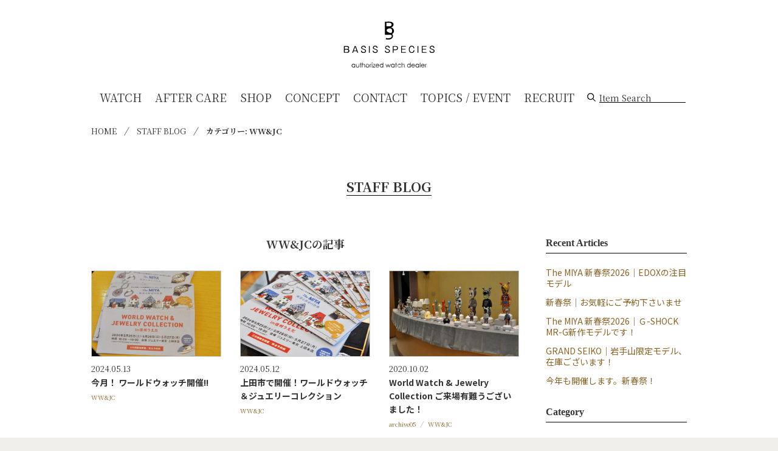

--- FILE ---
content_type: text/html; charset=UTF-8
request_url: https://www.basisspecies.jp/blog/staff-blog/category/wwjc/
body_size: 72738
content:
<!DOCTYPE html>
<html lang="ja">
<head>
    <meta charset="utf-8" />
    <!--[if IE]><meta http-equiv="X-UA-Compatible" content="IE=Edge" /><![endif]-->
    <meta name="viewport" content="width=device-width, initial-scale=1.0, user-scalable=0" />
    <meta name="format-detection" content="telephone=no" />
    <title>WW&amp;JC | STAFF BLOG | BASIS SPECIES authorized watch dealer（長野県長野市 IWC、ブライトリング、ゼニス他　機械式腕時計販売店）</title>
    <meta name="description" content="機械式腕時計の扱いから魅力まで丁寧にお伝えする、長野駅前の機械式腕時計正規販売店　ベイシススピーシーズ" />
    <meta name="keywords" content="" />
    <link rel="shortcut icon" href="/images/common/favicon.ico" />
    <link rel="apple-touch-icon" href="/images/common/apple-touch-icon.png" />

    <link rel='dns-prefetch' href='//ajax.googleapis.com' />
<link rel='stylesheet' id='fonts-css'  href='//fonts.googleapis.com/css?family=Tinos%3A400%2C700&#038;ver=4.9' type='text/css' media='all' />
<link rel='stylesheet' id='plugins-css-css'  href='//www.basisspecies.jp/lib/css/plugins.css?ver=4.9' type='text/css' media='all' />
<link rel='stylesheet' id='ja-fonts-css'  href='//fonts.googleapis.com/css?family=Noto+Sans+JP%3A400%2C700%7CNoto+Serif+JP%3A400%2C700&#038;display=swap&#038;subset=japanese&#038;ver=4.9' type='text/css' media='all' />
<link rel='stylesheet' id='common-css-css'  href='//www.basisspecies.jp/lib/css/common.css?ver=4.9' type='text/css' media='all' />
<script type='text/javascript' src='//ajax.googleapis.com/ajax/libs/jquery/3.2.1/jquery.min.js'></script>

    <!-- Google Tag Manager -->
<script>(function(w,d,s,l,i){w[l]=w[l]||[];w[l].push({'gtm.start':
new Date().getTime(),event:'gtm.js'});var f=d.getElementsByTagName(s)[0],
j=d.createElement(s),dl=l!='dataLayer'?'&l='+l:'';j.async=true;j.src=
'https://www.googletagmanager.com/gtm.js?id='+i+dl;f.parentNode.insertBefore(j,f);
})(window,document,'script','dataLayer','GTM-WFQCNTM');</script>
<!-- End Google Tag Manager -->

<!-- Global site tag (gtag.js) - Google Ads: 406121346 -->
<script async src="https://www.googletagmanager.com/gtag/js?id=AW-406121346"></script>
<script>
  window.dataLayer = window.dataLayer || [];
  function gtag(){dataLayer.push(arguments);}
  gtag('js', new Date());

  gtag('config', 'AW-406121346');
</script>

<!-- Event snippet for 電話問い合わせ conversion page
In your html page, add the snippet and call gtag_report_conversion when someone clicks on the chosen link or button. -->
<script>
function gtag_report_conversion(url) {
  var callback = function () {
    if (typeof(url) != 'undefined') {
      window.location = url;
    }
  };
  gtag('event', 'conversion', {
      'send_to': 'AW-406121346/pbuXCNP_m_wBEILX08EB',
      'event_callback': callback
  });
  return false;
}
</script>

<!-- Google tag (gtag.js) -->
<script async src="https://www.googletagmanager.com/gtag/js?id=AW-11003158896"></script>
<script>
  window.dataLayer = window.dataLayer || [];
  function gtag(){dataLayer.push(arguments);}
  gtag('js', new Date()); gtag('config', 'AW-11003158896');
</script>
</head>
<body id="category" class="staff-blog">

<svg style="position: absolute; width: 0; height: 0; overflow: hidden;" version="1.1" xmlns="http://www.w3.org/2000/svg" xmlns:xlink="http://www.w3.org/1999/xlink">
<defs>
<symbol id="icon-calendar" viewBox="0 0 32 32">
<title>calendar</title>
<path d="M3.4 29.7h5.1v-5.1h-5.1v5.1zM9.7 29.7h5.7v-5.1h-5.7v5.1zM3.4 23.4h5.1v-5.7h-5.1v5.7zM9.7 23.4h5.7v-5.7h-5.7v5.7zM3.4 16.6h5.1v-5.1h-5.1v5.1zM16.6 29.7h5.7v-5.1h-5.7v5.1zM9.7 16.6h5.7v-5.1h-5.7v5.1zM23.4 29.7h5.1v-5.1h-5.1v5.1zM16.6 23.4h5.7v-5.7h-5.7v5.7zM10.3 8v-5.1c0-0.3-0.3-0.6-0.6-0.6h-1.1c-0.3 0-0.6 0.3-0.6 0.6v5.1c0 0.3 0.3 0.6 0.6 0.6h1.1c0.3 0 0.6-0.3 0.6-0.6zM23.4 23.4h5.1v-5.7h-5.1v5.7zM16.6 16.6h5.7v-5.1h-5.7v5.1zM23.4 16.6h5.1v-5.1h-5.1v5.1zM24 8v-5.1c0-0.3-0.3-0.6-0.6-0.6h-1.1c-0.3 0-0.6 0.3-0.6 0.6v5.1c0 0.3 0.3 0.6 0.6 0.6h1.1c0.3 0 0.6-0.3 0.6-0.6zM30.9 6.9v22.9c0 1.3-1 2.3-2.3 2.3h-25.2c-1.3 0-2.3-1-2.3-2.3v-22.9c0-1.3 1-2.3 2.3-2.3h2.3v-1.7c0-1.6 1.3-2.9 2.9-2.9h1.1c1.6 0 2.9 1.3 2.9 2.9v1.7h6.9v-1.7c0-1.6 1.3-2.9 2.9-2.9h1.1c1.6 0 2.9 1.3 2.9 2.9v1.7h2.3c1.1 0 2.2 1 2.2 2.3v0z"></path>
</symbol>
<symbol id="icon-clock" viewBox="0 0 32 32">
<title>clock</title>
<path d="M18.7 8.7v9.3c0 0.4-0.3 0.7-0.7 0.7h-6.7c-0.4 0-0.7-0.3-0.7-0.7v-1.3c0-0.4 0.3-0.7 0.7-0.7h4.7v-7.3c0-0.4 0.3-0.7 0.7-0.7h1.3c0.4 0 0.7 0.3 0.7 0.7zM27.3 16c0-6.3-5.1-11.3-11.3-11.3s-11.3 5-11.3 11.3 5 11.3 11.3 11.3 11.3-5 11.3-11.3zM32 16c0 8.8-7.2 16-16 16s-16-7.2-16-16 7.2-16 16-16 16 7.2 16 16z"></path>
</symbol>
<symbol id="icon-down" viewBox="0 0 32 32">
<title>down</title>
<path d="M30.1 7l1.6 1.6c0.2 0.2 0.3 0.5 0.3 0.7 0 0.3-0.1 0.5-0.3 0.7l-15 15c-0.2 0.2-0.5 0.3-0.7 0.3-0.3 0-0.5-0.1-0.7-0.3l-15-14.9c-0.2-0.2-0.3-0.5-0.3-0.8s0.1-0.5 0.3-0.7l1.6-1.6c0.2-0.2 0.5-0.3 0.7-0.3s0.6 0.1 0.8 0.3l12.6 12.6 12.6-12.6c0.2-0.2 0.5-0.3 0.7-0.3 0.3 0 0.6 0.1 0.8 0.3z"></path>
</symbol>
<symbol id="icon-facebook" viewBox="0 0 32 32">
<title>facebook</title>
<path d="M24.3 0.2v5.1h-3c-2.4 0-2.8 1.1-2.8 2.8v3.6h5.6l-0.7 5.7h-4.9v14.6h-5.9v-14.6h-4.9v-5.7h4.9v-4.2c0-4.9 3-7.5 7.3-7.5 2.1 0 3.9 0.2 4.4 0.2v0z"></path>
</symbol>
<symbol id="icon-facebook2" viewBox="0 0 32 32">
<title>facebook2</title>
<path d="M16 0c-8.8 0-16 7.2-16 16s7.2 16 16 16 16-7.2 16-16-7.2-16-16-16zM21 9.6h-1.8c-1.4 0-1.7 0.7-1.7 1.7v2.2h3.4l-0.5 3.4h-2.9v8.8h-3.5v-8.8h-3v-3.4h3v-2.5c0-2.9 1.8-4.5 4.4-4.5 1.2-0.1 2.3 0 2.6 0v3.1z"></path>
</symbol>
<symbol id="icon-logo" viewBox="0 0 62 32">
<title>logo</title>
<path d="M34.414 6.623c0-2.043-2.043-2.414-2.043-2.414v-0.062c0 0 1.733-0.186 1.733-2.043 0-1.547-1.981-1.857-3.033-1.857s-2.909 0.062-2.909 0.062v8.913h4.023c0.186 0.062 0.433 0.186 0.619 0.433 0.124 0.186 0.124 0.495 0.062 0.805s-0.309 0.619-0.681 0.805c-0.805 0.433-2.104 0.495-3.219 0.186l-0.248 0.805c0.557 0.186 1.176 0.248 1.733 0.248 0.805 0 1.547-0.186 2.104-0.495s0.928-0.805 1.052-1.362c0.124-0.619 0.124-1.114-0.186-1.547-0.062-0.124-0.186-0.248-0.309-0.371 0.557-0.309 1.3-0.99 1.3-2.104zM29.215 1.052h2.29c0 0 1.3 0.124 1.3 1.176s-1.176 1.176-1.176 1.176h-2.414v-2.352zM33.114 6.437c0 1.424-0.557 1.547-0.867 1.547s-0.619-0.062-1.3-0.309c-0.681-0.248-1.547-0.495-1.547-1.486 0-0.928 1.238-1.176 1.238-1.176s0.867-0.309 1.671 0c0.867 0.371 0.805 1.424 0.805 1.424z"></path>
<path d="M2.352 16.898c0.928 0 1.362 0.557 1.362 1.176 0 0.681-0.495 0.928-0.681 0.99 0.248 0.062 0.867 0.309 0.867 1.176 0 0.433-0.186 1.3-1.424 1.3h-2.29v-4.642h2.166zM0.805 17.393v1.547h1.424c0.743 0 0.867-0.433 0.867-0.743 0-0.186-0.062-0.743-0.867-0.743h-1.424zM0.805 19.373v1.671h1.486c0.619 0 0.928-0.309 0.928-0.805 0-0.309-0.186-0.805-0.99-0.805h-1.424z"></path>
<path d="M8.232 16.898l1.733 4.642h-0.619l-0.371-1.052h-2.166l-0.371 1.052h-0.619l1.733-4.642h0.681zM7.861 17.455l-0.928 2.6h1.857l-0.928-2.6z"></path>
<path d="M14.545 18.197c-0.062-0.681-0.371-0.928-0.99-0.928-0.124 0-0.99 0-0.99 0.743 0 0.495 0.309 0.619 1.238 0.928 0.928 0.371 1.486 0.557 1.486 1.362 0 0.619-0.433 1.362-1.671 1.362-0.867 0-1.795-0.371-1.795-1.547h0.619c0 0.681 0.433 0.99 1.176 0.99 0.681 0 1.114-0.371 1.114-0.805 0-0.495-0.371-0.619-1.114-0.928-1.052-0.371-1.609-0.557-1.609-1.362s0.681-1.3 1.609-1.3c0.743 0 1.486 0.309 1.609 1.424h-0.681z"></path>
<path d="M17.826 21.54h-0.557v-4.642h0.557v4.642z"></path>
<path d="M22.53 18.197c-0.062-0.681-0.371-0.928-0.99-0.928-0.124 0-0.99 0-0.99 0.743 0 0.495 0.309 0.619 1.238 0.928 0.928 0.371 1.486 0.557 1.486 1.362 0 0.619-0.433 1.362-1.671 1.362-0.867 0-1.795-0.371-1.795-1.547h0.619c0 0.681 0.433 0.99 1.176 0.99 0.681 0 1.114-0.371 1.114-0.805 0-0.495-0.371-0.619-1.114-0.928-1.052-0.371-1.609-0.557-1.609-1.362s0.681-1.3 1.609-1.3c0.743 0 1.485 0.309 1.609 1.424h-0.681z"></path>
<path d="M30.886 18.197c-0.062-0.681-0.371-0.928-0.99-0.928-0.124 0-0.99 0-0.99 0.743 0 0.495 0.309 0.619 1.238 0.928 0.928 0.371 1.486 0.557 1.486 1.362 0 0.619-0.433 1.362-1.671 1.362-0.867 0-1.795-0.371-1.795-1.547h0.619c0 0.681 0.433 0.99 1.176 0.99 0.681 0 1.114-0.371 1.114-0.805 0-0.495-0.371-0.619-1.114-0.928-1.052-0.371-1.609-0.557-1.609-1.362s0.681-1.3 1.609-1.3c0.743 0 1.485 0.309 1.609 1.424h-0.681z"></path>
<path d="M35.59 16.898c1.176 0 1.547 0.805 1.547 1.424 0 0.99-0.681 1.424-1.547 1.424h-1.486v1.795h-0.557v-4.642h2.043zM34.104 17.393v1.857h1.486c0.371 0 0.99-0.124 0.99-0.928 0-0.619-0.495-0.928-0.99-0.928h-1.486z"></path>
<path d="M42.522 16.898v0.495h-2.662v1.486h2.352v0.495h-2.352v1.671h2.723v0.495h-3.28v-4.642h3.219z"></path>
<path d="M47.783 18.507c-0.062-0.99-0.743-1.238-1.238-1.238-0.99 0-1.424 0.99-1.424 1.981 0 1.3 0.681 1.919 1.424 1.919 0.309 0 1.114-0.124 1.238-1.3h0.619c-0.062 0.371-0.248 1.795-1.795 1.795-1.424 0-2.043-1.176-2.043-2.414s0.619-2.538 1.981-2.538c0.186 0 1.609 0 1.795 1.733h-0.557z"></path>
<path d="M51.064 21.54h-0.557v-4.642h0.557v4.642z"></path>
<path d="M56.634 16.898v0.495h-2.661v1.486h2.352v0.495h-2.352v1.671h2.723v0.495h-3.28v-4.642h3.219z"></path>
<path d="M61.4 18.197c-0.062-0.681-0.371-0.928-0.99-0.928-0.124 0-0.99 0-0.99 0.743 0 0.495 0.309 0.619 1.238 0.928 0.928 0.371 1.486 0.557 1.486 1.362 0 0.619-0.433 1.362-1.671 1.362-0.867 0-1.795-0.371-1.795-1.547h0.619c0 0.681 0.433 0.99 1.176 0.99 0.681 0 1.114-0.371 1.114-0.805 0-0.495-0.371-0.619-1.114-0.928-1.052-0.371-1.609-0.557-1.609-1.362s0.681-1.3 1.609-1.3c0.743 0 1.486 0.309 1.609 1.424h-0.681z"></path>
<path d="M7.861 29.277v2.29h-0.309v-0.371c-0.124 0.124-0.248 0.248-0.433 0.309-0.124 0.062-0.309 0.062-0.495 0.062-0.309 0-0.619-0.124-0.805-0.371-0.248-0.248-0.371-0.495-0.371-0.867 0-0.309 0.124-0.619 0.371-0.867s0.495-0.371 0.805-0.371c0.186 0 0.371 0.062 0.495 0.124s0.309 0.186 0.371 0.371v-0.433h0.371zM6.685 29.462c-0.186 0-0.309 0.062-0.433 0.124s-0.248 0.186-0.309 0.309c-0.062 0.124-0.124 0.309-0.124 0.433 0 0.186 0.062 0.309 0.124 0.433s0.186 0.248 0.309 0.371c0.124 0.062 0.309 0.124 0.433 0.124 0.186 0 0.309-0.062 0.433-0.124s0.248-0.186 0.309-0.309c0.062-0.124 0.124-0.309 0.124-0.495 0-0.248-0.062-0.495-0.248-0.681-0.186-0.062-0.371-0.186-0.619-0.186z"></path>
<path d="M8.48 29.277h0.309v1.052c0 0.248 0 0.433 0.062 0.557s0.124 0.248 0.248 0.309c0.124 0.062 0.248 0.124 0.433 0.124s0.309-0.062 0.433-0.124c0.124-0.062 0.186-0.186 0.248-0.309 0-0.062 0.062-0.248 0.062-0.557v-1.052h0.309v1.114c0 0.309-0.062 0.557-0.124 0.743s-0.186 0.309-0.309 0.371c-0.248 0.062-0.433 0.062-0.681 0.062s-0.433-0.062-0.557-0.124c-0.124-0.062-0.248-0.186-0.309-0.371s-0.124-0.371-0.124-0.743v-1.052z"></path>
<path d="M11.389 28.41h0.309v0.867h0.495v0.248h-0.495v2.043h-0.309v-2.043h-0.371v-0.248h0.371v-0.867z"></path>
<path d="M12.565 28.348h0.309v1.3c0.124-0.186 0.248-0.248 0.371-0.371 0.124-0.062 0.309-0.124 0.433-0.124 0.186 0 0.309 0.062 0.433 0.124s0.248 0.186 0.309 0.371c0.062 0.124 0.124 0.371 0.124 0.681v1.238h-0.309v-1.114c0-0.248 0-0.433-0.062-0.557s-0.124-0.248-0.186-0.371c-0.124-0.062-0.248-0.124-0.371-0.124-0.186 0-0.309 0.062-0.495 0.186-0.124 0.124-0.248 0.248-0.248 0.433 0 0.124-0.062 0.309-0.062 0.619v0.928h-0.309v-3.219z"></path>
<path d="M16.279 29.215c0.371 0 0.619 0.124 0.867 0.371 0.186 0.248 0.309 0.495 0.309 0.805s-0.124 0.619-0.309 0.867c-0.248 0.248-0.495 0.371-0.867 0.371s-0.619-0.124-0.867-0.371c-0.248-0.248-0.309-0.495-0.309-0.867 0-0.309 0.124-0.619 0.309-0.805 0.248-0.248 0.495-0.371 0.867-0.371zM16.279 29.462c-0.248 0-0.433 0.062-0.619 0.248s-0.248 0.371-0.248 0.681c0 0.186 0.062 0.309 0.124 0.433s0.186 0.248 0.309 0.309c0.124 0.062 0.309 0.124 0.433 0.124 0.186 0 0.309-0.062 0.433-0.124s0.248-0.186 0.309-0.309c0.062-0.124 0.124-0.309 0.124-0.433 0-0.248-0.062-0.495-0.248-0.681-0.186-0.124-0.371-0.248-0.619-0.248z"></path>
<path d="M17.888 29.277h0.309v0.309c0.062-0.124 0.186-0.248 0.309-0.309s0.186-0.124 0.309-0.124c0.062 0 0.186 0 0.248 0.062l-0.186 0.248c-0.062 0-0.124-0.062-0.124-0.062-0.124 0-0.186 0.062-0.309 0.124-0.062 0.062-0.186 0.186-0.186 0.371-0.062 0.124-0.062 0.371-0.062 0.805v0.867h-0.309v-2.29z"></path>
<path d="M19.435 28.286c0.062 0 0.124 0 0.186 0.062s0.062 0.124 0.062 0.186c0 0.062 0 0.124-0.062 0.186s-0.124 0.062-0.186 0.062c-0.062 0-0.124 0-0.186-0.062s-0.062-0.124-0.062-0.186c0-0.062 0-0.124 0.062-0.186 0.062 0 0.062-0.062 0.186-0.062zM19.25 29.277h0.309v2.29h-0.309v-2.29z"></path>
<path d="M19.992 29.277h1.671l-1.3 2.043h1.238v0.248h-1.733l1.3-2.043h-1.176v-0.248z"></path>
<path d="M23.892 30.762l0.248 0.124c-0.062 0.186-0.186 0.309-0.309 0.371-0.124 0.124-0.248 0.186-0.371 0.248-0.062 0.062-0.248 0.062-0.371 0.062-0.371 0-0.681-0.124-0.867-0.371s-0.309-0.495-0.309-0.805c0-0.309 0.062-0.557 0.248-0.805 0.248-0.309 0.557-0.433 0.928-0.433s0.681 0.124 0.928 0.433c0.186 0.186 0.248 0.495 0.248 0.805h-2.043c0 0.248 0.062 0.495 0.248 0.681s0.371 0.248 0.619 0.248c0.124 0 0.248 0 0.309-0.062 0.124-0.062 0.186-0.062 0.309-0.186 0.062-0.062 0.124-0.124 0.186-0.309zM23.892 30.143c-0.062-0.124-0.124-0.309-0.186-0.371-0.062-0.124-0.186-0.186-0.309-0.248s-0.248-0.062-0.371-0.062-0.433 0.062-0.557 0.186c-0.124 0.124-0.186 0.248-0.248 0.495h1.671z"></path>
<path d="M27.048 28.348v3.219h-0.309v-0.371c-0.124 0.124-0.248 0.248-0.433 0.309-0.124 0.062-0.248 0.062-0.433 0.062-0.309 0-0.619-0.124-0.805-0.371-0.248-0.248-0.371-0.495-0.371-0.867 0-0.309 0.124-0.619 0.371-0.867s0.495-0.371 0.805-0.371c0.186 0 0.371 0.062 0.495 0.124s0.309 0.186 0.371 0.371v-1.3h0.309zM25.872 29.462c-0.186 0-0.309 0.062-0.433 0.124s-0.248 0.186-0.309 0.309c-0.062 0.124-0.124 0.309-0.124 0.433 0 0.186 0.062 0.309 0.124 0.433s0.186 0.248 0.309 0.371c0.124 0.062 0.309 0.124 0.433 0.124 0.186 0 0.309-0.062 0.433-0.124s0.248-0.186 0.309-0.309c0.062-0.124 0.124-0.309 0.124-0.495 0-0.248-0.062-0.495-0.248-0.681-0.124-0.062-0.371-0.186-0.619-0.186z"></path>
<path d="M28.596 29.277h0.309l0.681 1.671 0.743-1.671h0.062l0.743 1.671 0.743-1.671h0.309l-1.052 2.29h-0.062l-0.743-1.609-0.681 1.609h-0.062l-0.99-2.29z"></path>
<path d="M34.785 29.277v2.29h-0.309v-0.371c-0.124 0.124-0.248 0.248-0.433 0.309-0.124 0.062-0.309 0.062-0.495 0.062-0.309 0-0.619-0.124-0.805-0.371-0.248-0.248-0.371-0.495-0.371-0.867 0-0.309 0.124-0.619 0.371-0.867s0.495-0.371 0.805-0.371c0.186 0 0.371 0.062 0.495 0.124s0.309 0.186 0.371 0.371v-0.433h0.371zM33.609 29.462c-0.186 0-0.309 0.062-0.433 0.124s-0.248 0.186-0.309 0.309c-0.062 0.124-0.124 0.309-0.124 0.433 0 0.186 0.062 0.309 0.124 0.433s0.186 0.248 0.309 0.371c0.124 0.062 0.309 0.124 0.433 0.124 0.186 0 0.309-0.062 0.433-0.124s0.248-0.186 0.309-0.309c0.062-0.124 0.124-0.309 0.124-0.495 0-0.248-0.062-0.495-0.248-0.681-0.186-0.062-0.371-0.186-0.619-0.186z"></path>
<path d="M35.652 28.41h0.309v0.867h0.495v0.248h-0.495v2.043h-0.309v-2.043h-0.371v-0.248h0.371v-0.867z"></path>
<path d="M39.118 29.71l-0.248 0.124c-0.186-0.248-0.495-0.371-0.805-0.371s-0.495 0.062-0.681 0.248c-0.186 0.186-0.248 0.371-0.248 0.681 0 0.186 0.062 0.309 0.124 0.495 0.062 0.124 0.186 0.248 0.371 0.309 0.124 0.062 0.309 0.124 0.495 0.124 0.309 0 0.619-0.124 0.805-0.371l0.248 0.124c-0.124 0.186-0.248 0.309-0.433 0.371s-0.371 0.124-0.619 0.124c-0.371 0-0.681-0.124-0.867-0.371-0.248-0.248-0.371-0.495-0.371-0.867 0-0.248 0.062-0.433 0.186-0.619s0.248-0.309 0.433-0.433c0.186-0.124 0.433-0.186 0.681-0.186 0.124 0 0.309 0 0.433 0.062s0.248 0.124 0.371 0.186c-0.062 0.186 0.062 0.248 0.124 0.371z"></path>
<path d="M39.675 28.348h0.309v1.3c0.124-0.186 0.248-0.248 0.371-0.371 0.124-0.062 0.309-0.124 0.433-0.124 0.186 0 0.309 0.062 0.433 0.124s0.248 0.186 0.309 0.371c0.062 0.124 0.062 0.371 0.062 0.681v1.238h-0.309v-1.114c0-0.248 0-0.433 0-0.557-0.062-0.124-0.124-0.248-0.186-0.371-0.124-0.062-0.248-0.124-0.371-0.124-0.186 0-0.309 0.062-0.495 0.186-0.124 0.124-0.248 0.248-0.248 0.433-0.062 0.124-0.062 0.309-0.062 0.619v0.928h-0.309v-3.219z"></path>
<path d="M45.741 28.348v3.219h-0.309v-0.371c-0.124 0.124-0.248 0.248-0.433 0.309-0.124 0.062-0.248 0.062-0.433 0.062-0.309 0-0.619-0.124-0.805-0.371-0.248-0.248-0.371-0.495-0.371-0.867 0-0.309 0.124-0.619 0.371-0.867s0.495-0.371 0.805-0.371c0.186 0 0.371 0.062 0.495 0.124s0.309 0.186 0.371 0.371v-1.3h0.309zM44.565 29.462c-0.186 0-0.309 0.062-0.433 0.124s-0.248 0.186-0.309 0.309c-0.062 0.124-0.124 0.309-0.124 0.433 0 0.186 0.062 0.309 0.124 0.433s0.186 0.248 0.309 0.371c0.124 0.062 0.309 0.124 0.433 0.124 0.186 0 0.309-0.062 0.433-0.124s0.248-0.186 0.309-0.309c0.062-0.124 0.124-0.309 0.124-0.495 0-0.248-0.062-0.495-0.248-0.681-0.124-0.062-0.371-0.186-0.619-0.186z"></path>
<path d="M48.34 30.762l0.248 0.124c-0.062 0.186-0.186 0.309-0.309 0.371-0.124 0.124-0.248 0.186-0.371 0.248s-0.248 0.062-0.433 0.062c-0.371 0-0.681-0.124-0.867-0.371s-0.309-0.495-0.309-0.805c0-0.309 0.062-0.557 0.248-0.805 0.248-0.309 0.557-0.433 0.928-0.433s0.681 0.124 0.928 0.433c0.186 0.186 0.248 0.495 0.248 0.805h-2.043c0 0.248 0.062 0.495 0.248 0.681s0.371 0.248 0.619 0.248c0.124 0 0.248 0 0.309-0.062 0.124-0.062 0.186-0.062 0.309-0.186 0.062-0.062 0.124-0.124 0.248-0.309zM48.34 30.143c-0.062-0.124-0.124-0.309-0.186-0.371-0.062-0.124-0.186-0.186-0.309-0.248s-0.248-0.062-0.371-0.062-0.433 0.062-0.557 0.186c-0.124 0.124-0.186 0.248-0.248 0.495h1.671z"></path>
<path d="M51.497 29.277v2.29h-0.309v-0.371c-0.124 0.124-0.248 0.248-0.433 0.309-0.124 0.062-0.309 0.062-0.495 0.062-0.309 0-0.619-0.124-0.805-0.371-0.248-0.248-0.371-0.495-0.371-0.867 0-0.309 0.124-0.619 0.371-0.867s0.495-0.371 0.805-0.371c0.186 0 0.371 0.062 0.495 0.124s0.309 0.186 0.371 0.371v-0.433h0.371zM50.321 29.462c-0.186 0-0.309 0.062-0.433 0.124s-0.248 0.186-0.309 0.309c-0.062 0.124-0.124 0.309-0.124 0.433 0 0.186 0.062 0.309 0.124 0.433s0.186 0.248 0.309 0.371c0.124 0.062 0.309 0.124 0.433 0.124 0.186 0 0.309-0.062 0.433-0.124s0.248-0.186 0.309-0.309c0.062-0.124 0.124-0.309 0.124-0.495 0-0.248-0.062-0.495-0.248-0.681-0.186-0.062-0.371-0.186-0.619-0.186z"></path>
<path d="M52.116 28.348h0.309v3.219h-0.309v-3.219z"></path>
<path d="M54.901 30.762l0.248 0.124c-0.062 0.186-0.186 0.309-0.309 0.371-0.124 0.124-0.248 0.186-0.371 0.248-0.062 0.062-0.248 0.062-0.371 0.062-0.371 0-0.681-0.124-0.867-0.371s-0.309-0.495-0.309-0.805c0-0.309 0.062-0.557 0.248-0.805 0.248-0.309 0.557-0.433 0.928-0.433s0.681 0.124 0.928 0.433c0.186 0.186 0.248 0.495 0.248 0.805h-2.043c0 0.248 0.062 0.495 0.248 0.681s0.371 0.248 0.619 0.248c0.124 0 0.248 0 0.309-0.062 0.124-0.062 0.186-0.062 0.309-0.186 0.062-0.062 0.124-0.124 0.186-0.309zM54.901 30.143c-0.062-0.124-0.124-0.309-0.186-0.371-0.062-0.124-0.186-0.186-0.309-0.248s-0.248-0.062-0.371-0.062-0.433 0.062-0.557 0.186c-0.124 0.124-0.186 0.248-0.248 0.495h1.671z"></path>
<path d="M55.706 29.277h0.309v0.309c0.062-0.124 0.186-0.248 0.309-0.309s0.186-0.124 0.309-0.124c0.062 0 0.186 0 0.248 0.062l-0.124 0.248c-0.062 0-0.124-0.062-0.186-0.062-0.124 0-0.186 0.062-0.309 0.124-0.062 0.062-0.186 0.186-0.186 0.371-0.062 0.124-0.062 0.371-0.062 0.805v0.867h-0.309v-2.29z"></path>
</symbol>
<symbol id="icon-mail" viewBox="0 0 32 32">
<title>mail</title>
<path d="M31.9 11.6v14.1c0 1.6-1.3 2.8-2.8 2.8h-26.2c-1.6 0-2.8-1.3-2.8-2.8v-14.1c0.5 0.6 1.1 1.1 1.8 1.5 2.9 2 5.9 4 8.8 6.1 1.5 1.1 3.3 2.5 5.3 2.5v0c1.9 0 3.8-1.3 5.3-2.5 2.9-2.1 5.9-4.1 8.8-6.1 0.7-0.4 1.3-1 1.8-1.5v0zM31.9 6.3c0 2-1.5 3.8-3 4.9-2.8 1.9-5.6 3.8-8.3 5.8-1.2 0.8-3.1 2.4-4.5 2.4v0c-1.4 0-3.4-1.6-4.5-2.4-2.8-1.9-5.5-3.9-8.3-5.8-1.3-0.9-3.1-2.9-3.1-4.5-0.1-1.7 0.8-3.2 2.7-3.2h26.1c1.6 0 2.9 1.3 2.9 2.8v0z"></path>
</symbol>
<symbol id="icon-map-maker" viewBox="0 0 32 32">
<title>map-maker</title>
<path d="M21.3 10.7c0-2.9-2.4-5.3-5.3-5.3s-5.3 2.4-5.3 5.3 2.4 5.3 5.3 5.3 5.3-2.4 5.3-5.3zM26.7 10.7c0 1.3-0.1 2.6-0.7 3.7l-7.6 16.1c-0.4 0.9-1.4 1.5-2.4 1.5s-2-0.6-2.4-1.5l-7.6-16.1c-0.5-1.1-0.7-2.5-0.7-3.7 0-5.9 4.8-10.7 10.7-10.7s10.7 4.8 10.7 10.7z"></path>
</symbol>
<symbol id="icon-next" viewBox="0 0 32 32">
<title>next</title>
<path d="M7 1.9l1.6-1.6c0.2-0.2 0.5-0.3 0.7-0.3 0.3 0 0.5 0.1 0.7 0.3l15 15c0.2 0.2 0.3 0.5 0.3 0.7 0 0.3-0.1 0.5-0.3 0.7l-14.9 15c-0.2 0.2-0.5 0.3-0.8 0.3s-0.5-0.1-0.7-0.3l-1.6-1.6c-0.2-0.2-0.3-0.5-0.3-0.7s0.1-0.5 0.3-0.7l12.6-12.7-12.6-12.6c-0.2-0.2-0.3-0.5-0.3-0.7 0-0.3 0.1-0.6 0.3-0.8z"></path>
</symbol>
<symbol id="icon-phone" viewBox="0 0 32 32">
<title>phone</title>
<path d="M32 25.3c0 0.8-0.4 2.4-0.7 3.2-0.5 1.1-1.7 1.8-2.8 2.4-1.3 0.7-2.7 1.2-4.2 1.2-2.1 0-4-0.9-6-1.6-1.4-0.5-2.7-1.1-4-1.9-3.9-2.4-8.5-7-10.9-10.9-0.8-1.3-1.4-2.6-1.9-4-0.6-2-1.5-3.9-1.5-6 0-1.5 0.4-2.9 1.2-4.2 0.6-1 1.3-2.3 2.4-2.8 0.7-0.3 2.3-0.7 3.1-0.7 0.2 0 0.3 0 0.5 0.1 0.5 0.2 1 1.3 1.2 1.7 0.7 1.3 1.4 2.6 2.2 3.9 0.4 0.6 1 1.3 1 2 0 1.4-4.1 3.4-4.1 4.6 0 0.6 0.6 1.4 0.9 2 2.3 4.1 5.2 7 9.3 9.3 0.5 0.3 1.3 0.9 2 0.9 1.2 0 3.2-4.1 4.6-4.1 0.7 0 1.4 0.7 2 1 1.3 0.7 2.6 1.5 3.9 2.2 0.5 0.2 1.6 0.7 1.7 1.2 0.1 0.2 0.1 0.3 0.1 0.5v0z"></path>
</symbol>
<symbol id="icon-pinterest" viewBox="0 0 32 32">
<title>pinterest</title>
<path d="M16 2c-7.7 0-14 6.3-14 14 0 5.9 3.7 11 8.9 13-0.1-1.1-0.2-2.8 0-4 0.3-1.1 1.6-7 1.6-7s-0.4-0.8-0.4-2.1c0-1.9 1.1-3.4 2.5-3.4 1.2 0 1.8 0.9 1.8 2 0 1.2-0.8 3-1.2 4.7-0.3 1.4 0.7 2.5 2.1 2.5 2.5 0 4.4-2.6 4.4-6.4 0-3.4-2.4-5.7-5.8-5.7-4 0-6.3 3-6.3 6.1 0 1.2 0.5 2.5 1 3.2 0.1 0.1 0.1 0.3 0.1 0.4-0.1 0.4-0.3 1.4-0.4 1.6-0.1 0.3-0.2 0.3-0.5 0.2-1.7-0.8-2.8-3.4-2.8-5.4 0-4.4 3.2-8.5 9.3-8.5 4.9 0 8.6 3.5 8.6 8.1 0 4.8-3 8.7-7.3 8.7-1.4 0-2.8-0.7-3.2-1.6 0 0-0.7 2.7-0.9 3.3-0.3 1.2-1.2 2.7-1.7 3.7 1.3 0.4 2.7 0.6 4.1 0.6 7.7 0 14-6.3 14-14 0.1-7.7-6.2-14-13.9-14z"></path>
</symbol>
<symbol id="icon-prev" viewBox="0 0 32 32">
<title>prev</title>
<path d="M25.3 2.7c0 0.3-0.1 0.5-0.3 0.7l-12.6 12.6 12.6 12.6c0.2 0.2 0.3 0.5 0.3 0.7s-0.1 0.5-0.3 0.7l-1.6 1.6c-0.2 0.2-0.5 0.3-0.7 0.3-0.3 0-0.5-0.1-0.7-0.3l-15-14.9c-0.2-0.2-0.3-0.5-0.3-0.7 0-0.3 0.1-0.5 0.3-0.7l14.9-15c0.2-0.2 0.5-0.3 0.8-0.3s0.5 0.1 0.7 0.3l1.6 1.6c0.2 0.2 0.3 0.5 0.3 0.8z"></path>
</symbol>
<symbol id="icon-search" viewBox="0 0 32 32">
<title>search</title>
<path d="M31.4 29.3l-8.4-8.4c1.8-2.2 2.7-5 2.7-7.9 0-3.4-1.3-6.6-3.7-9s-5.6-3.7-9-3.7-6.6 1.3-9 3.7c-2.4 2.4-3.7 5.6-3.7 9s1.3 6.6 3.7 9c2.4 2.4 5.6 3.7 9 3.7 2.9 0 5.6-1 7.9-2.7l8.4 8.4c0.2 0.2 0.5 0.3 0.7 0.3s0.5-0.1 0.7-0.3l0.7-0.7c0.4-0.4 0.4-1 0-1.4zM13 3.2c2.6 0 5.1 1 6.9 2.9 1.9 1.9 2.9 4.3 2.9 6.9s-1 5.1-2.9 6.9c-1.9 1.9-4.3 2.9-6.9 2.9s-5.1-1-6.9-2.9c-1.9-1.9-2.9-4.3-2.9-6.9s1-5.1 2.9-6.9c1.8-1.9 4.3-2.9 6.9-2.9z"></path>
</symbol>
<symbol id="icon-twitter" viewBox="0 0 32 32">
<title>twitter</title>
<path d="M28.6 8.4c-0.9 0.4-1.9 0.7-2.9 0.8 1-0.6 1.8-1.6 2.2-2.8-1 0.6-2.1 1-3.2 1.2-0.9-1-2.2-1.6-3.7-1.6-2.8 0-5 2.3-5 5 0 0.4 0 0.8 0.1 1.1-4.2-0.1-7.9-2.1-10.4-5.1-0.4 0.7-0.7 1.6-0.7 2.5 0 1.7 0.9 3.3 2.2 4.2-0.8 0-1.6-0.3-2.3-0.6 0 0 0 0 0 0.1 0 2.4 1.7 4.5 4 4.9-0.4 0.1-0.9 0.2-1.3 0.2-0.3 0-0.6 0-0.9-0.1 0.6 2 2.5 3.5 4.7 3.5-1.7 1.4-3.9 2.2-6.3 2.2-0.4 0-0.8 0-1.2-0.1 2.2 1.4 4.9 2.3 7.7 2.3 9.3 0 14.3-7.7 14.3-14.3 0-0.2 0-0.4 0-0.7 1.1-0.8 2-1.7 2.7-2.7z"></path>
</symbol>
<symbol id="icon-up" viewBox="0 0 32 32">
<title>up</title>
<path d="M1.9 25l-1.6-1.6c-0.2-0.2-0.3-0.5-0.3-0.7 0-0.3 0.1-0.5 0.3-0.7l15-15c0.2-0.2 0.5-0.3 0.7-0.3 0.3 0 0.5 0.1 0.7 0.3l14.9 14.9c0.2 0.2 0.3 0.5 0.3 0.7 0 0.3-0.1 0.5-0.3 0.7l-1.5 1.7c-0.2 0.2-0.5 0.3-0.7 0.3s-0.5-0.1-0.7-0.3l-12.7-12.6-12.6 12.6c-0.2 0.2-0.5 0.3-0.7 0.3-0.3 0-0.6-0.1-0.8-0.3z"></path>
</symbol>
<symbol id="icon-instagram" viewBox="0 0 32 32">
<title>instagram</title>
<path d="M16 2.881c4.275 0 4.781 0.019 6.462 0.094 1.563 0.069 2.406 0.331 2.969 0.55 0.744 0.288 1.281 0.638 1.837 1.194 0.563 0.563 0.906 1.094 1.2 1.838 0.219 0.563 0.481 1.412 0.55 2.969 0.075 1.688 0.094 2.194 0.094 6.463s-0.019 4.781-0.094 6.463c-0.069 1.563-0.331 2.406-0.55 2.969-0.288 0.744-0.637 1.281-1.194 1.837-0.563 0.563-1.094 0.906-1.837 1.2-0.563 0.219-1.413 0.481-2.969 0.55-1.688 0.075-2.194 0.094-6.463 0.094s-4.781-0.019-6.463-0.094c-1.563-0.069-2.406-0.331-2.969-0.55-0.744-0.288-1.281-0.637-1.838-1.194-0.563-0.563-0.906-1.094-1.2-1.837-0.219-0.563-0.481-1.413-0.55-2.969-0.075-1.688-0.094-2.194-0.094-6.463s0.019-4.781 0.094-6.463c0.069-1.563 0.331-2.406 0.55-2.969 0.288-0.744 0.638-1.281 1.194-1.838 0.563-0.563 1.094-0.906 1.838-1.2 0.563-0.219 1.412-0.481 2.969-0.55 1.681-0.075 2.188-0.094 6.463-0.094zM16 0c-4.344 0-4.887 0.019-6.594 0.094-1.7 0.075-2.869 0.35-3.881 0.744-1.056 0.412-1.95 0.956-2.837 1.85-0.894 0.888-1.438 1.781-1.85 2.831-0.394 1.019-0.669 2.181-0.744 3.881-0.075 1.713-0.094 2.256-0.094 6.6s0.019 4.887 0.094 6.594c0.075 1.7 0.35 2.869 0.744 3.881 0.413 1.056 0.956 1.95 1.85 2.837 0.887 0.887 1.781 1.438 2.831 1.844 1.019 0.394 2.181 0.669 3.881 0.744 1.706 0.075 2.25 0.094 6.594 0.094s4.888-0.019 6.594-0.094c1.7-0.075 2.869-0.35 3.881-0.744 1.050-0.406 1.944-0.956 2.831-1.844s1.438-1.781 1.844-2.831c0.394-1.019 0.669-2.181 0.744-3.881 0.075-1.706 0.094-2.25 0.094-6.594s-0.019-4.887-0.094-6.594c-0.075-1.7-0.35-2.869-0.744-3.881-0.394-1.063-0.938-1.956-1.831-2.844-0.887-0.887-1.781-1.438-2.831-1.844-1.019-0.394-2.181-0.669-3.881-0.744-1.712-0.081-2.256-0.1-6.6-0.1v0z"></path>
<path d="M16 7.781c-4.537 0-8.219 3.681-8.219 8.219s3.681 8.219 8.219 8.219 8.219-3.681 8.219-8.219c0-4.537-3.681-8.219-8.219-8.219zM16 21.331c-2.944 0-5.331-2.387-5.331-5.331s2.387-5.331 5.331-5.331c2.944 0 5.331 2.387 5.331 5.331s-2.387 5.331-5.331 5.331z"></path>
<path d="M26.462 7.456c0 1.060-0.859 1.919-1.919 1.919s-1.919-0.859-1.919-1.919c0-1.060 0.859-1.919 1.919-1.919s1.919 0.859 1.919 1.919z"></path>
</symbol>
</defs>
</svg>

<header role="banner" id="site-header">
<div class="container">
<h1 id="header-logo"><a href="/"><svg class="icon" area-label="BASIS SPECIES ロゴ"><use xlink:href="#icon-logo"/></svg></a></h1>
<nav id="site-nav">
<ul>
<li class="home"><a href="/"><span>HOME</span><span>ホーム</span></a></li>
<li class="watch"><a href="/watch"><span>WATCH</span><span>ウォッチ</span></a></li>
<li class="after-care"><a href="/aftercare"><span>AFTER CARE</span><span>アフターケア</span></a></li>
<li class="shop"><a href="/shop"><span>SHOP</span><span>ショップ</span></a></li>
<li class="concept"><a href="/concept"><span>CONCEPT</span><span>コンセプト</span></a></li>
<li class="contact"><a href="/contact"><span>CONTACT</span><span>お問い合わせ</span></a></li>
<li class="topics"><a href="/topics"><span>TOPICS / EVENT</span><span>トピックス・イベント</span></a></li>
<li class="contact"><a href="/topics/710"><span>RECRUIT</span><span>採用情報</span></a></li>
<li class="news"><a href="/news"><span>NEWS</span><span>ニュース</span></a></li>
<li class="owners"><a href="/owners"><span>OWNERS</span><span>オーナー</span></a></li>
<li class="staff-blog"><a href="/blog/staff-blog/"><span>STAFF BLOG</span><span>スタッフブログ</span></a></li>	
<li class="manager-blog"><a href="/blog/manager-blog/"><span>取締役BLOG</span><span>取締役ブログ</span></a></li>	
<li class="appointment"><a href="/appointment"><span>APPOINTMENT</span><span>来店ご予約</span></a></li></ul>
</nav>
<div id="site-search">
<form action="/search" method="GET">
<button type="submit" id="search-btn"><svg class="icon"><use xlink:href="#icon-search"/></svg></button>
<div id="search-space"><input type="text" id="search-field" maxlength="60" size="30" name="query" value="" placeholder="商品検索"/><span>Item Search</span></div>
</form>
</div>
<div id="header-recruit__bnr"><a href="/topics/710" class="fSerif"><span class="t-big">RECRUIT</span><span class="t-small">採用情報</span></a></div>
</div>
</header><!-- site-header -->

<main id="main">
<article id="blog-contents">

    <div class="breadcrumb"><div class="container"><ol class="breadcrumb-list"><li><a href="/">HOME</a></li><li><a href="/blog/staff-blog/">STAFF BLOG</a></li><li><b>カテゴリー: WW&amp;JC</b></li></ol></div></div>
    <div id="content" class="container">

        <div id="blog-heading">
<div class="container"><h1 class="blog-heading-title"><span>STAFF BLOG</span></h1></div>
</div><!-- content-heading -->

        <div id="blog-list">

            <div id="content-main">
                <h1 class="category-title"><span>WW&amp;JCの記事</span></h1>
                <ul class="topics-list blog-list sp-grid-2 mh animate">
                <li><a href="https://www.basisspecies.jp/blog/staff-blog/2024/05/13/%e4%bb%8a%e6%9c%88%ef%bc%81%e3%80%80%e3%83%af%e3%83%bc%e3%83%ab%e3%83%89%e3%82%a6%e3%82%a9%e3%83%83%e3%83%81%e9%96%8b%e5%82%ac/"><figure>

	
		<img src="https://www.basisspecies.jp/blog/staff-blog/wp-content/uploads/sites/2/2024/05/DSC_1688-596x396.jpg" width="298" height="198" alt="" />

 	
 	</figure>

	<time>2024.05.13</time>
	<h2>今月！ ワールドウォッチ開催!!</h2>
	</a>
	<p class="categories">
				 	<span class="list-tag"><a href="https://www.basisspecies.jp/blog/staff-blog/category/wwjc/">WW&amp;JC</a></span>
		 		</p>

	        </li>
<li><a href="https://www.basisspecies.jp/blog/staff-blog/2024/05/12/%e4%b8%8a%e7%94%b0%e5%b8%82%e3%81%a7%e9%96%8b%e5%82%ac%ef%bc%81%e3%83%af%e3%83%bc%e3%83%ab%e3%83%89%e3%82%a6%e3%82%a9%e3%83%83%e3%83%81%ef%bc%86%e3%82%b8%e3%83%a5%e3%82%a8%e3%83%aa%e3%83%bc%e3%82%b3/"><figure>

	
   		<img width="596" height="396" src="https://www.basisspecies.jp/blog/staff-blog/wp-content/uploads/sites/2/2024/05/DSC_1665-596x396.jpg" class="attachment-list-thumbnail size-list-thumbnail wp-post-image" alt="" width="298" height="198" srcset="https://www.basisspecies.jp/blog/staff-blog/wp-content/uploads/sites/2/2024/05/DSC_1665-596x396.jpg 596w, https://www.basisspecies.jp/blog/staff-blog/wp-content/uploads/sites/2/2024/05/DSC_1665-300x199.jpg 300w, https://www.basisspecies.jp/blog/staff-blog/wp-content/uploads/sites/2/2024/05/DSC_1665-768x510.jpg 768w, https://www.basisspecies.jp/blog/staff-blog/wp-content/uploads/sites/2/2024/05/DSC_1665-1024x680.jpg 1024w, https://www.basisspecies.jp/blog/staff-blog/wp-content/uploads/sites/2/2024/05/DSC_1665.jpg 1280w" sizes="(max-width: 596px) 100vw, 596px" />
	
 	</figure>

	<time>2024.05.12</time>
	<h2>上田市で開催！ワールドウォッチ＆ジュエリーコレクション</h2>
	</a>
	<p class="categories">
				 	<span class="list-tag"><a href="https://www.basisspecies.jp/blog/staff-blog/category/wwjc/">WW&amp;JC</a></span>
		 		</p>

	        </li>
<li><a href="https://www.basisspecies.jp/blog/staff-blog/2020/10/02/world-watch-jewelry-collection-%e3%81%94%e6%9d%a5%e5%a0%b4%e6%9c%89%e9%9b%a3%e3%81%86%e3%81%94%e3%81%96%e3%81%84%e3%81%be%e3%81%97%e3%81%9f%ef%bc%81/"><figure>

	
		<img src="https://basisspecies.jp/blog/staff-blog/wp-content/uploads/sites/2/2020/09/DSC_1556-596x396.jpg" width="298" height="198" alt="" />

 	
 	</figure>

	<time>2020.10.02</time>
	<h2>World Watch &amp; Jewelry Collection ご来場有難うございました！</h2>
	</a>
	<p class="categories">
				 	<span class="list-tag"><a href="https://www.basisspecies.jp/blog/staff-blog/category/archive05/">archive05</a></span>
		 			 	<span class="list-tag"><a href="https://www.basisspecies.jp/blog/staff-blog/category/wwjc/">WW&amp;JC</a></span>
		 		</p>

	        </li>
<li><a href="https://www.basisspecies.jp/blog/staff-blog/2020/08/28/%e5%ba%97%e8%88%97%e4%bc%91%e6%a5%ad%e3%81%ae%e3%81%8a%e7%9f%a5%e3%82%89%e3%81%9b-2/"><figure>

	
		<img src="https://basisspecies.jp/blog/staff-blog/wp-content/uploads/sites/2/2020/08/20893601355f26933257bcb996526375-980x516.jpg" width="298" height="198" alt="" />

 	
 	</figure>

	<time>2020.08.28</time>
	<h2>店舗休業のお知らせ</h2>
	</a>
	<p class="categories">
				 	<span class="list-tag"><a href="https://www.basisspecies.jp/blog/staff-blog/category/wwjc/">WW&amp;JC</a></span>
		 		</p>

	    <span class="writer">湯本 紘史</span>    </li>
<li><a href="https://www.basisspecies.jp/blog/staff-blog/2020/08/23/hiramatsu%e3%82%b8%e3%83%a5%e3%82%a8%e3%83%aa%e3%83%bc%e3%81%ae%e3%81%94%e7%b4%8d%e5%93%81/"><figure>

	
		<img src="https://basisspecies.jp/blog/staff-blog/wp-content/uploads/sites/2/2020/08/DSC_1341-596x396.jpg" width="298" height="198" alt="" />

 	
 	</figure>

	<time>2020.08.23</time>
	<h2>HIRAMATSUジュエリーのご納品</h2>
	</a>
	<p class="categories">
				 	<span class="list-tag"><a href="https://www.basisspecies.jp/blog/staff-blog/category/archive06/">archive06</a></span>
		 			 	<span class="list-tag"><a href="https://www.basisspecies.jp/blog/staff-blog/category/wwjc/">WW&amp;JC</a></span>
		 		</p>

	        </li>
<li><a href="https://www.basisspecies.jp/blog/staff-blog/2020/08/22/%e3%83%a1%e3%83%b3%e3%82%ba%e3%82%b8%e3%83%a5%e3%82%a8%e3%83%aa%e3%83%bce-nos/"><figure>

	
		<img src="https://basisspecies.jp/blog/staff-blog/wp-content/uploads/sites/2/2020/08/DSC_1544_4-596x396.jpg" width="298" height="198" alt="" />

 	
 	</figure>

	<time>2020.08.22</time>
	<h2>メンズジュエリーE-NO&#8217;S</h2>
	</a>
	<p class="categories">
				 	<span class="list-tag"><a href="https://www.basisspecies.jp/blog/staff-blog/category/archive05/">archive05</a></span>
		 			 	<span class="list-tag"><a href="https://www.basisspecies.jp/blog/staff-blog/category/wwjc/">WW&amp;JC</a></span>
		 		</p>

	        </li>
<li><a href="https://www.basisspecies.jp/blog/staff-blog/2020/08/19/%e3%82%b7%e3%83%a3%e3%82%a6%e3%83%9c%e3%83%bc%e3%82%b0%e5%87%ba%e5%b1%95%e4%ba%88%e5%ae%9a%e3%83%a2%e3%83%87%e3%83%ab/"><figure>

	
		<img src="https://basisspecies.jp/blog/staff-blog/wp-content/uploads/sites/2/2020/08/retrolateur-1_sl_1-596x396.jpg" width="298" height="198" alt="" />

 	
 	</figure>

	<time>2020.08.19</time>
	<h2>シャウボーグ出展予定モデル</h2>
	</a>
	<p class="categories">
				 	<span class="list-tag"><a href="https://www.basisspecies.jp/blog/staff-blog/category/wwjc/">WW&amp;JC</a></span>
		 		</p>

	    <span class="writer">栗城 一美</span>    </li>
<li><a href="https://www.basisspecies.jp/blog/staff-blog/2020/08/16/%e3%82%b8%e3%83%a7%e3%82%bb%e3%83%95%ef%bc%86%e3%83%88%e3%83%bc%e3%83%9e%e3%82%b9%e3%83%bb%e3%82%a6%e3%82%a4%e3%83%b3%e3%83%89%e3%83%9f%e3%83%ab%e3%82%ba/"><figure>

	
		<img src="https://basisspecies.jp/blog/staff-blog/wp-content/uploads/sites/2/2020/08/DSC_1526-596x396.jpg" width="298" height="198" alt="" />

 	
 	</figure>

	<time>2020.08.16</time>
	<h2>ジョセフ＆トーマス・ウインドミルズ</h2>
	</a>
	<p class="categories">
				 	<span class="list-tag"><a href="https://www.basisspecies.jp/blog/staff-blog/category/archive05/">archive05</a></span>
		 			 	<span class="list-tag"><a href="https://www.basisspecies.jp/blog/staff-blog/category/wwjc/">WW&amp;JC</a></span>
		 		</p>

	        </li>
<li><a href="https://www.basisspecies.jp/blog/staff-blog/2020/08/10/lladro/"><figure>

	
		<img src="https://basisspecies.jp/blog/staff-blog/wp-content/uploads/sites/2/2020/08/DSC_2588-1-596x396.jpg" width="298" height="198" alt="" />

 	
 	</figure>

	<time>2020.08.10</time>
	<h2>時計店に磁器のお人形がやってまいりました</h2>
	</a>
	<p class="categories">
				 	<span class="list-tag"><a href="https://www.basisspecies.jp/blog/staff-blog/category/archive05/">archive05</a></span>
		 			 	<span class="list-tag"><a href="https://www.basisspecies.jp/blog/staff-blog/category/wwjc/">WW&amp;JC</a></span>
		 		</p>

	        </li>
<li><a href="https://www.basisspecies.jp/blog/staff-blog/2020/08/08/%e3%83%af%e3%83%bc%e3%83%ab%e3%83%89%e3%82%a6%e3%82%a9%e3%83%83%e3%83%81%ef%bc%86%e3%82%b8%e3%83%a5%e3%82%a8%e3%83%aa%e3%83%bc%e3%82%b3%e3%83%ac%e3%82%af%e3%82%b7%e3%83%a7%e3%83%b3/"><figure>

	
   		<img width="596" height="396" src="https://www.basisspecies.jp/blog/staff-blog/wp-content/uploads/sites/2/2020/08/DSC_15432020080801-596x396.jpg" class="attachment-list-thumbnail size-list-thumbnail wp-post-image" alt="" width="298" height="198" srcset="https://www.basisspecies.jp/blog/staff-blog/wp-content/uploads/sites/2/2020/08/DSC_15432020080801-596x396.jpg 596w, https://www.basisspecies.jp/blog/staff-blog/wp-content/uploads/sites/2/2020/08/DSC_15432020080801-300x199.jpg 300w, https://www.basisspecies.jp/blog/staff-blog/wp-content/uploads/sites/2/2020/08/DSC_15432020080801-768x510.jpg 768w, https://www.basisspecies.jp/blog/staff-blog/wp-content/uploads/sites/2/2020/08/DSC_15432020080801.jpg 1024w" sizes="(max-width: 596px) 100vw, 596px" />
	
 	</figure>

	<time>2020.08.08</time>
	<h2>ワールドウォッチ＆ジュエリーコレクション</h2>
	</a>
	<p class="categories">
				 	<span class="list-tag"><a href="https://www.basisspecies.jp/blog/staff-blog/category/wwjc/">WW&amp;JC</a></span>
		 		</p>

	    <span class="writer">栗城 一美</span>    </li>
                </ul>
                            </div>

            <div id="content-sub">
    		<div class="blog-parts">		<h3 class="parts-title">Recent Articles</h3>		<ul>
											<li>
					<a href="https://www.basisspecies.jp/blog/staff-blog/2026/01/14/the-miya-%e6%96%b0%e6%98%a5%e7%a5%ad2026%ef%bd%9cedox%e3%81%ae%e6%b3%a8%e7%9b%ae%e3%83%a2%e3%83%87%e3%83%ab/">The MIYA 新春祭2026｜EDOXの注目モデル</a>
									</li>
											<li>
					<a href="https://www.basisspecies.jp/blog/staff-blog/2026/01/12/%e6%96%b0%e6%98%a5%e7%a5%ad%ef%bd%9c%e3%81%8a%e6%b0%97%e8%bb%bd%e3%81%ab%e3%81%94%e4%ba%88%e7%b4%84%e4%b8%8b%e3%81%95%e3%81%84%e3%81%be%e3%81%9b/">新春祭｜お気軽にご予約下さいませ</a>
									</li>
											<li>
					<a href="https://www.basisspecies.jp/blog/staff-blog/2026/01/11/the-miya-%e6%96%b0%e6%98%a5%e7%a5%ad2026%e3%80%80%e9%96%8b%e5%82%ac%e3%81%84%e3%81%9f%e3%81%97%e3%81%be%e3%81%99%ef%bc%81/">The MIYA 新春祭2026｜Ｇ-SHOCK MR-G新作モデルです！</a>
									</li>
											<li>
					<a href="https://www.basisspecies.jp/blog/staff-blog/2026/01/05/grand-seiko%ef%bd%9c%e5%b2%a9%e6%89%8b%e5%b1%b1%e9%99%90%e5%ae%9a%e3%83%a2%e3%83%87%e3%83%ab%e3%80%81%e5%9c%a8%e5%ba%ab%e3%81%94%e3%81%96%e3%81%84%e3%81%be%e3%81%99%ef%bc%81/">GRAND SEIKO｜岩手山限定モデル、在庫ございます！</a>
									</li>
											<li>
					<a href="https://www.basisspecies.jp/blog/staff-blog/2026/01/04/%e4%bb%8a%e5%b9%b4%e3%82%82%e9%96%8b%e5%82%ac%e3%81%97%e3%81%be%e3%81%99%e3%80%82%e6%96%b0%e6%98%a5%e7%a5%ad%ef%bc%81/">今年も開催します。新春祭！</a>
									</li>
					</ul>
		</div><div class="blog-parts"><h3 class="parts-title">Category</h3>		<ul>
	<li class="cat-item cat-item-23"><a href="https://www.basisspecies.jp/blog/staff-blog/category/archive01/" >archive01</a>
</li>
	<li class="cat-item cat-item-39"><a href="https://www.basisspecies.jp/blog/staff-blog/category/archive02/" >archive02</a>
</li>
	<li class="cat-item cat-item-28"><a href="https://www.basisspecies.jp/blog/staff-blog/category/archive03/" >archive03</a>
</li>
	<li class="cat-item cat-item-44"><a href="https://www.basisspecies.jp/blog/staff-blog/category/archive04/" >archive04</a>
</li>
	<li class="cat-item cat-item-55"><a href="https://www.basisspecies.jp/blog/staff-blog/category/archive05/" >archive05</a>
</li>
	<li class="cat-item cat-item-43"><a href="https://www.basisspecies.jp/blog/staff-blog/category/archive06/" >archive06</a>
</li>
	<li class="cat-item cat-item-18"><a href="https://www.basisspecies.jp/blog/staff-blog/category/ball/" >BALL</a>
</li>
	<li class="cat-item cat-item-40"><a href="https://www.basisspecies.jp/blog/staff-blog/category/baselworld2018/" >BASELWORLD2018</a>
</li>
	<li class="cat-item cat-item-48"><a href="https://www.basisspecies.jp/blog/staff-blog/category/baselworld2019/" >BASELWORLD2019</a>
</li>
	<li class="cat-item cat-item-15"><a href="https://www.basisspecies.jp/blog/staff-blog/category/bedatc/" >BEDAT&amp;C°</a>
</li>
	<li class="cat-item cat-item-10"><a href="https://www.basisspecies.jp/blog/staff-blog/category/bellross/" >BELL&amp;ROSS</a>
</li>
	<li class="cat-item cat-item-4"><a href="https://www.basisspecies.jp/blog/staff-blog/category/breitling/" >BREITLING</a>
</li>
	<li class="cat-item cat-item-7"><a href="https://www.basisspecies.jp/blog/staff-blog/category/breitling-for-bentley/" >BREITLING for BENTLEY</a>
</li>
	<li class="cat-item cat-item-52"><a href="https://www.basisspecies.jp/blog/staff-blog/category/bulova/" >BULOVA</a>
</li>
	<li class="cat-item cat-item-21"><a href="https://www.basisspecies.jp/blog/staff-blog/category/bulova-accutron/" >BULOVA ACCUTRON</a>
</li>
	<li class="cat-item cat-item-62"><a href="https://www.basisspecies.jp/blog/staff-blog/category/dr-vranjes/" >DR.VRANJES</a>
</li>
	<li class="cat-item cat-item-74"><a href="https://www.basisspecies.jp/blog/staff-blog/category/e-nos/" >E-NO&#039;S</a>
</li>
	<li class="cat-item cat-item-13"><a href="https://www.basisspecies.jp/blog/staff-blog/category/edox/" >EDOX</a>
</li>
	<li class="cat-item cat-item-45"><a href="https://www.basisspecies.jp/blog/staff-blog/category/g-shock/" >G-SHOCK</a>
</li>
	<li class="cat-item cat-item-50"><a href="https://www.basisspecies.jp/blog/staff-blog/category/gorilla/" >GORILLA</a>
</li>
	<li class="cat-item cat-item-14"><a href="https://www.basisspecies.jp/blog/staff-blog/category/grand-seiko/" >GRAND SEIKO</a>
</li>
	<li class="cat-item cat-item-6"><a href="https://www.basisspecies.jp/blog/staff-blog/category/iwc/" >IWC</a>
</li>
	<li class="cat-item cat-item-17"><a href="https://www.basisspecies.jp/blog/staff-blog/category/jean-rousseau/" >JEAN ROUSSEAU</a>
</li>
	<li class="cat-item cat-item-24"><a href="https://www.basisspecies.jp/blog/staff-blog/category/jeanrichard/" >JEANRICHARD</a>
</li>
	<li class="cat-item cat-item-61"><a href="https://www.basisspecies.jp/blog/staff-blog/category/jpn/" >JPN</a>
</li>
	<li class="cat-item cat-item-16"><a href="https://www.basisspecies.jp/blog/staff-blog/category/morellato/" >MORELLATO</a>
</li>
	<li class="cat-item cat-item-19"><a href="https://www.basisspecies.jp/blog/staff-blog/category/oris/" >ORIS</a>
</li>
	<li class="cat-item cat-item-32"><a href="https://www.basisspecies.jp/blog/staff-blog/category/osso-italy/" >OSSO ITALY</a>
</li>
	<li class="cat-item cat-item-59"><a href="https://www.basisspecies.jp/blog/staff-blog/category/parmigiani-fleurier/" >PARMIGIANI FLEURIER</a>
</li>
	<li class="cat-item cat-item-72"><a href="https://www.basisspecies.jp/blog/staff-blog/category/raymond-weil/" >RAYMOND WEIL</a>
</li>
	<li class="cat-item cat-item-34"><a href="https://www.basisspecies.jp/blog/staff-blog/category/sihh2017/" >SIHH2017</a>
</li>
	<li class="cat-item cat-item-37"><a href="https://www.basisspecies.jp/blog/staff-blog/category/sihh2018/" >SIHH2018</a>
</li>
	<li class="cat-item cat-item-47"><a href="https://www.basisspecies.jp/blog/staff-blog/category/sihh2019/" >SIHH2019</a>
</li>
	<li class="cat-item cat-item-9"><a href="https://www.basisspecies.jp/blog/staff-blog/category/suunto/" >SUUNTO</a>
</li>
	<li class="cat-item cat-item-71"><a href="https://www.basisspecies.jp/blog/staff-blog/category/the-miya-%e7%a7%80%e5%ae%9d%e5%b1%952025/" >The MIYA 秀宝展2025</a>
</li>
	<li class="cat-item cat-item-60"><a href="https://www.basisspecies.jp/blog/staff-blog/category/tom-ford/" >TOM FORD</a>
</li>
	<li class="cat-item cat-item-63"><a href="https://www.basisspecies.jp/blog/staff-blog/category/watches-wonders-2023/" >Watches &amp; wonders 2023</a>
</li>
	<li class="cat-item cat-item-67"><a href="https://www.basisspecies.jp/blog/staff-blog/category/watches-wonders-2024/" >Watches &amp; wonders 2024</a>
</li>
	<li class="cat-item cat-item-57 current-cat"><a href="https://www.basisspecies.jp/blog/staff-blog/category/wwjc/" >WW&amp;JC</a>
</li>
	<li class="cat-item cat-item-25"><a href="https://www.basisspecies.jp/blog/staff-blog/category/wwf-2014/" >WWF 2014</a>
</li>
	<li class="cat-item cat-item-29"><a href="https://www.basisspecies.jp/blog/staff-blog/category/wwf-2015/" >WWF 2015</a>
</li>
	<li class="cat-item cat-item-31"><a href="https://www.basisspecies.jp/blog/staff-blog/category/wwf-2016/" >WWF 2016</a>
</li>
	<li class="cat-item cat-item-35"><a href="https://www.basisspecies.jp/blog/staff-blog/category/wwf-2017/" >WWF 2017</a>
</li>
	<li class="cat-item cat-item-65"><a href="https://www.basisspecies.jp/blog/staff-blog/category/wwjc2023/" >WWJC2023</a>
</li>
	<li class="cat-item cat-item-11"><a href="https://www.basisspecies.jp/blog/staff-blog/category/zenith/" >ZENITH</a>
</li>
	<li class="cat-item cat-item-69"><a href="https://www.basisspecies.jp/blog/staff-blog/category/zeroo/" >ZEROO</a>
</li>
	<li class="cat-item cat-item-64"><a href="https://www.basisspecies.jp/blog/staff-blog/category/ztage/" >ZTAGE</a>
</li>
	<li class="cat-item cat-item-2"><a href="https://www.basisspecies.jp/blog/staff-blog/category/%e3%82%b9%e3%82%bf%e3%83%83%e3%83%95/" >スタッフ</a>
</li>
	<li class="cat-item cat-item-26"><a href="https://www.basisspecies.jp/blog/staff-blog/category/%e3%82%b9%e3%83%9a%e3%82%b7%e3%83%a3%e3%83%ab/" >スペシャル</a>
</li>
	<li class="cat-item cat-item-5"><a href="https://www.basisspecies.jp/blog/staff-blog/category/%e3%81%9d%e3%81%ae%e4%bb%96/" >その他</a>
</li>
	<li class="cat-item cat-item-41"><a href="https://www.basisspecies.jp/blog/staff-blog/category/%e3%83%8a%e3%82%ac%e3%83%a9%e3%82%b02018/" >ナガラグ2018</a>
</li>
	<li class="cat-item cat-item-49"><a href="https://www.basisspecies.jp/blog/staff-blog/category/%e3%83%8a%e3%82%ac%e3%83%a9%e3%82%b02019/" >ナガラグ2019</a>
</li>
	<li class="cat-item cat-item-8"><a href="https://www.basisspecies.jp/blog/staff-blog/category/%e3%83%96%e3%83%a9%e3%83%b3%e3%83%89/" >ブランド</a>
</li>
	<li class="cat-item cat-item-58"><a href="https://www.basisspecies.jp/blog/staff-blog/category/%e5%ae%ae%e4%b8%8b-%e6%99%ba%e7%be%8e/" >宮下 智美</a>
</li>
	<li class="cat-item cat-item-42"><a href="https://www.basisspecies.jp/blog/staff-blog/category/%e5%b1%b1%e5%b4%8e-%e7%94%b1%e4%bd%b3/" >山崎 由佳</a>
</li>
	<li class="cat-item cat-item-27"><a href="https://www.basisspecies.jp/blog/staff-blog/category/%e6%96%b0%e6%98%a5%e7%a5%ad2015/" >新春祭2015</a>
</li>
	<li class="cat-item cat-item-30"><a href="https://www.basisspecies.jp/blog/staff-blog/category/%e6%96%b0%e6%98%a5%e7%a5%ad2016/" >新春祭2016</a>
</li>
	<li class="cat-item cat-item-33"><a href="https://www.basisspecies.jp/blog/staff-blog/category/%e6%96%b0%e6%98%a5%e7%a5%ad2017/" >新春祭2017</a>
</li>
	<li class="cat-item cat-item-36"><a href="https://www.basisspecies.jp/blog/staff-blog/category/%e6%96%b0%e6%98%a5%e7%a5%ad2018/" >新春祭2018</a>
</li>
	<li class="cat-item cat-item-46"><a href="https://www.basisspecies.jp/blog/staff-blog/category/%e6%96%b0%e6%98%a5%e7%a5%ad2019/" >新春祭2019</a>
</li>
	<li class="cat-item cat-item-53"><a href="https://www.basisspecies.jp/blog/staff-blog/category/%e6%96%b0%e6%98%a5%e7%a5%ad2020/" >新春祭2020</a>
</li>
	<li class="cat-item cat-item-68"><a href="https://www.basisspecies.jp/blog/staff-blog/category/%e6%96%b0%e6%98%a5%e7%a5%ad2025/" >新春祭2025</a>
</li>
	<li class="cat-item cat-item-75"><a href="https://www.basisspecies.jp/blog/staff-blog/category/%e6%96%b0%e6%98%a5%e7%a5%ad2026/" >新春祭2026</a>
</li>
	<li class="cat-item cat-item-70"><a href="https://www.basisspecies.jp/blog/staff-blog/category/%e6%99%82%e8%a8%88%e5%8d%9a%e3%83%bb%e3%82%b8%e3%83%a5%e3%82%a8%e3%83%aa%e3%83%bc%e5%b1%952025/" >時計博・ジュエリー展2025</a>
</li>
	<li class="cat-item cat-item-1"><a href="https://www.basisspecies.jp/blog/staff-blog/category/unclassified/" >未分類</a>
</li>
	<li class="cat-item cat-item-12"><a href="https://www.basisspecies.jp/blog/staff-blog/category/%e6%a0%97%e5%9f%8e-%e4%b8%80%e7%be%8e/" >栗城 一美</a>
</li>
	<li class="cat-item cat-item-56"><a href="https://www.basisspecies.jp/blog/staff-blog/category/%e6%b9%af%e6%9c%ac-%e7%b4%98%e5%8f%b2/" >湯本 紘史</a>
</li>
	<li class="cat-item cat-item-73"><a href="https://www.basisspecies.jp/blog/staff-blog/category/%e7%a7%80%e5%ae%9d%e5%b1%952025/" >秀宝展2025</a>
</li>
		</ul>
</div><div class="blog-parts"><h3 class="parts-title">Monthly Archive</h3>		<label class="screen-reader-text" for="archives-dropdown-2">Monthly Archive</label>
		<select id="archives-dropdown-2" name="archive-dropdown" onchange='document.location.href=this.options[this.selectedIndex].value;'>
			
			<option value="">月を選択</option>
				<option value='https://www.basisspecies.jp/blog/staff-blog/2026/01/'> 2026年1月 </option>
	<option value='https://www.basisspecies.jp/blog/staff-blog/2025/12/'> 2025年12月 </option>
	<option value='https://www.basisspecies.jp/blog/staff-blog/2025/11/'> 2025年11月 </option>
	<option value='https://www.basisspecies.jp/blog/staff-blog/2025/10/'> 2025年10月 </option>
	<option value='https://www.basisspecies.jp/blog/staff-blog/2025/09/'> 2025年9月 </option>
	<option value='https://www.basisspecies.jp/blog/staff-blog/2025/08/'> 2025年8月 </option>
	<option value='https://www.basisspecies.jp/blog/staff-blog/2025/07/'> 2025年7月 </option>
	<option value='https://www.basisspecies.jp/blog/staff-blog/2025/06/'> 2025年6月 </option>
	<option value='https://www.basisspecies.jp/blog/staff-blog/2025/05/'> 2025年5月 </option>
	<option value='https://www.basisspecies.jp/blog/staff-blog/2025/04/'> 2025年4月 </option>
	<option value='https://www.basisspecies.jp/blog/staff-blog/2025/03/'> 2025年3月 </option>
	<option value='https://www.basisspecies.jp/blog/staff-blog/2025/02/'> 2025年2月 </option>
	<option value='https://www.basisspecies.jp/blog/staff-blog/2025/01/'> 2025年1月 </option>
	<option value='https://www.basisspecies.jp/blog/staff-blog/2024/12/'> 2024年12月 </option>
	<option value='https://www.basisspecies.jp/blog/staff-blog/2024/11/'> 2024年11月 </option>
	<option value='https://www.basisspecies.jp/blog/staff-blog/2024/10/'> 2024年10月 </option>
	<option value='https://www.basisspecies.jp/blog/staff-blog/2024/09/'> 2024年9月 </option>
	<option value='https://www.basisspecies.jp/blog/staff-blog/2024/08/'> 2024年8月 </option>
	<option value='https://www.basisspecies.jp/blog/staff-blog/2024/07/'> 2024年7月 </option>
	<option value='https://www.basisspecies.jp/blog/staff-blog/2024/06/'> 2024年6月 </option>
	<option value='https://www.basisspecies.jp/blog/staff-blog/2024/05/'> 2024年5月 </option>
	<option value='https://www.basisspecies.jp/blog/staff-blog/2024/04/'> 2024年4月 </option>
	<option value='https://www.basisspecies.jp/blog/staff-blog/2024/03/'> 2024年3月 </option>
	<option value='https://www.basisspecies.jp/blog/staff-blog/2024/02/'> 2024年2月 </option>
	<option value='https://www.basisspecies.jp/blog/staff-blog/2024/01/'> 2024年1月 </option>
	<option value='https://www.basisspecies.jp/blog/staff-blog/2023/12/'> 2023年12月 </option>
	<option value='https://www.basisspecies.jp/blog/staff-blog/2023/11/'> 2023年11月 </option>
	<option value='https://www.basisspecies.jp/blog/staff-blog/2023/10/'> 2023年10月 </option>
	<option value='https://www.basisspecies.jp/blog/staff-blog/2023/09/'> 2023年9月 </option>
	<option value='https://www.basisspecies.jp/blog/staff-blog/2023/08/'> 2023年8月 </option>
	<option value='https://www.basisspecies.jp/blog/staff-blog/2023/07/'> 2023年7月 </option>
	<option value='https://www.basisspecies.jp/blog/staff-blog/2023/06/'> 2023年6月 </option>
	<option value='https://www.basisspecies.jp/blog/staff-blog/2023/05/'> 2023年5月 </option>
	<option value='https://www.basisspecies.jp/blog/staff-blog/2023/04/'> 2023年4月 </option>
	<option value='https://www.basisspecies.jp/blog/staff-blog/2023/03/'> 2023年3月 </option>
	<option value='https://www.basisspecies.jp/blog/staff-blog/2023/02/'> 2023年2月 </option>
	<option value='https://www.basisspecies.jp/blog/staff-blog/2023/01/'> 2023年1月 </option>
	<option value='https://www.basisspecies.jp/blog/staff-blog/2022/12/'> 2022年12月 </option>
	<option value='https://www.basisspecies.jp/blog/staff-blog/2022/11/'> 2022年11月 </option>
	<option value='https://www.basisspecies.jp/blog/staff-blog/2022/10/'> 2022年10月 </option>
	<option value='https://www.basisspecies.jp/blog/staff-blog/2022/09/'> 2022年9月 </option>
	<option value='https://www.basisspecies.jp/blog/staff-blog/2022/08/'> 2022年8月 </option>
	<option value='https://www.basisspecies.jp/blog/staff-blog/2022/07/'> 2022年7月 </option>
	<option value='https://www.basisspecies.jp/blog/staff-blog/2022/06/'> 2022年6月 </option>
	<option value='https://www.basisspecies.jp/blog/staff-blog/2022/05/'> 2022年5月 </option>
	<option value='https://www.basisspecies.jp/blog/staff-blog/2022/04/'> 2022年4月 </option>
	<option value='https://www.basisspecies.jp/blog/staff-blog/2022/03/'> 2022年3月 </option>
	<option value='https://www.basisspecies.jp/blog/staff-blog/2022/02/'> 2022年2月 </option>
	<option value='https://www.basisspecies.jp/blog/staff-blog/2022/01/'> 2022年1月 </option>
	<option value='https://www.basisspecies.jp/blog/staff-blog/2021/12/'> 2021年12月 </option>
	<option value='https://www.basisspecies.jp/blog/staff-blog/2021/11/'> 2021年11月 </option>
	<option value='https://www.basisspecies.jp/blog/staff-blog/2021/10/'> 2021年10月 </option>
	<option value='https://www.basisspecies.jp/blog/staff-blog/2021/09/'> 2021年9月 </option>
	<option value='https://www.basisspecies.jp/blog/staff-blog/2021/08/'> 2021年8月 </option>
	<option value='https://www.basisspecies.jp/blog/staff-blog/2021/07/'> 2021年7月 </option>
	<option value='https://www.basisspecies.jp/blog/staff-blog/2021/06/'> 2021年6月 </option>
	<option value='https://www.basisspecies.jp/blog/staff-blog/2021/05/'> 2021年5月 </option>
	<option value='https://www.basisspecies.jp/blog/staff-blog/2021/04/'> 2021年4月 </option>
	<option value='https://www.basisspecies.jp/blog/staff-blog/2021/03/'> 2021年3月 </option>
	<option value='https://www.basisspecies.jp/blog/staff-blog/2021/02/'> 2021年2月 </option>
	<option value='https://www.basisspecies.jp/blog/staff-blog/2021/01/'> 2021年1月 </option>
	<option value='https://www.basisspecies.jp/blog/staff-blog/2020/12/'> 2020年12月 </option>
	<option value='https://www.basisspecies.jp/blog/staff-blog/2020/11/'> 2020年11月 </option>
	<option value='https://www.basisspecies.jp/blog/staff-blog/2020/10/'> 2020年10月 </option>
	<option value='https://www.basisspecies.jp/blog/staff-blog/2020/09/'> 2020年9月 </option>
	<option value='https://www.basisspecies.jp/blog/staff-blog/2020/08/'> 2020年8月 </option>
	<option value='https://www.basisspecies.jp/blog/staff-blog/2020/07/'> 2020年7月 </option>
	<option value='https://www.basisspecies.jp/blog/staff-blog/2020/06/'> 2020年6月 </option>
	<option value='https://www.basisspecies.jp/blog/staff-blog/2020/05/'> 2020年5月 </option>
	<option value='https://www.basisspecies.jp/blog/staff-blog/2020/04/'> 2020年4月 </option>
	<option value='https://www.basisspecies.jp/blog/staff-blog/2020/03/'> 2020年3月 </option>
	<option value='https://www.basisspecies.jp/blog/staff-blog/2020/02/'> 2020年2月 </option>
	<option value='https://www.basisspecies.jp/blog/staff-blog/2020/01/'> 2020年1月 </option>
	<option value='https://www.basisspecies.jp/blog/staff-blog/2019/12/'> 2019年12月 </option>
	<option value='https://www.basisspecies.jp/blog/staff-blog/2019/11/'> 2019年11月 </option>
	<option value='https://www.basisspecies.jp/blog/staff-blog/2019/10/'> 2019年10月 </option>
	<option value='https://www.basisspecies.jp/blog/staff-blog/2019/09/'> 2019年9月 </option>
	<option value='https://www.basisspecies.jp/blog/staff-blog/2019/08/'> 2019年8月 </option>
	<option value='https://www.basisspecies.jp/blog/staff-blog/2019/07/'> 2019年7月 </option>
	<option value='https://www.basisspecies.jp/blog/staff-blog/2019/06/'> 2019年6月 </option>
	<option value='https://www.basisspecies.jp/blog/staff-blog/2019/05/'> 2019年5月 </option>
	<option value='https://www.basisspecies.jp/blog/staff-blog/2019/04/'> 2019年4月 </option>
	<option value='https://www.basisspecies.jp/blog/staff-blog/2019/03/'> 2019年3月 </option>
	<option value='https://www.basisspecies.jp/blog/staff-blog/2019/02/'> 2019年2月 </option>
	<option value='https://www.basisspecies.jp/blog/staff-blog/2019/01/'> 2019年1月 </option>
	<option value='https://www.basisspecies.jp/blog/staff-blog/2018/12/'> 2018年12月 </option>
	<option value='https://www.basisspecies.jp/blog/staff-blog/2018/11/'> 2018年11月 </option>
	<option value='https://www.basisspecies.jp/blog/staff-blog/2018/10/'> 2018年10月 </option>
	<option value='https://www.basisspecies.jp/blog/staff-blog/2018/09/'> 2018年9月 </option>
	<option value='https://www.basisspecies.jp/blog/staff-blog/2018/08/'> 2018年8月 </option>
	<option value='https://www.basisspecies.jp/blog/staff-blog/2018/07/'> 2018年7月 </option>
	<option value='https://www.basisspecies.jp/blog/staff-blog/2018/06/'> 2018年6月 </option>
	<option value='https://www.basisspecies.jp/blog/staff-blog/2018/05/'> 2018年5月 </option>
	<option value='https://www.basisspecies.jp/blog/staff-blog/2018/04/'> 2018年4月 </option>
	<option value='https://www.basisspecies.jp/blog/staff-blog/2018/03/'> 2018年3月 </option>
	<option value='https://www.basisspecies.jp/blog/staff-blog/2018/02/'> 2018年2月 </option>
	<option value='https://www.basisspecies.jp/blog/staff-blog/2018/01/'> 2018年1月 </option>
	<option value='https://www.basisspecies.jp/blog/staff-blog/2017/12/'> 2017年12月 </option>
	<option value='https://www.basisspecies.jp/blog/staff-blog/2017/11/'> 2017年11月 </option>
	<option value='https://www.basisspecies.jp/blog/staff-blog/2017/10/'> 2017年10月 </option>
	<option value='https://www.basisspecies.jp/blog/staff-blog/2017/09/'> 2017年9月 </option>
	<option value='https://www.basisspecies.jp/blog/staff-blog/2017/08/'> 2017年8月 </option>
	<option value='https://www.basisspecies.jp/blog/staff-blog/2017/07/'> 2017年7月 </option>
	<option value='https://www.basisspecies.jp/blog/staff-blog/2017/06/'> 2017年6月 </option>
	<option value='https://www.basisspecies.jp/blog/staff-blog/2017/05/'> 2017年5月 </option>
	<option value='https://www.basisspecies.jp/blog/staff-blog/2017/04/'> 2017年4月 </option>
	<option value='https://www.basisspecies.jp/blog/staff-blog/2017/03/'> 2017年3月 </option>
	<option value='https://www.basisspecies.jp/blog/staff-blog/2017/02/'> 2017年2月 </option>
	<option value='https://www.basisspecies.jp/blog/staff-blog/2017/01/'> 2017年1月 </option>
	<option value='https://www.basisspecies.jp/blog/staff-blog/2016/12/'> 2016年12月 </option>
	<option value='https://www.basisspecies.jp/blog/staff-blog/2016/11/'> 2016年11月 </option>
	<option value='https://www.basisspecies.jp/blog/staff-blog/2016/10/'> 2016年10月 </option>
	<option value='https://www.basisspecies.jp/blog/staff-blog/2016/09/'> 2016年9月 </option>
	<option value='https://www.basisspecies.jp/blog/staff-blog/2016/08/'> 2016年8月 </option>
	<option value='https://www.basisspecies.jp/blog/staff-blog/2016/07/'> 2016年7月 </option>
	<option value='https://www.basisspecies.jp/blog/staff-blog/2016/06/'> 2016年6月 </option>
	<option value='https://www.basisspecies.jp/blog/staff-blog/2016/05/'> 2016年5月 </option>
	<option value='https://www.basisspecies.jp/blog/staff-blog/2016/04/'> 2016年4月 </option>
	<option value='https://www.basisspecies.jp/blog/staff-blog/2016/03/'> 2016年3月 </option>
	<option value='https://www.basisspecies.jp/blog/staff-blog/2016/02/'> 2016年2月 </option>
	<option value='https://www.basisspecies.jp/blog/staff-blog/2016/01/'> 2016年1月 </option>
	<option value='https://www.basisspecies.jp/blog/staff-blog/2015/12/'> 2015年12月 </option>
	<option value='https://www.basisspecies.jp/blog/staff-blog/2015/11/'> 2015年11月 </option>
	<option value='https://www.basisspecies.jp/blog/staff-blog/2015/10/'> 2015年10月 </option>
	<option value='https://www.basisspecies.jp/blog/staff-blog/2015/09/'> 2015年9月 </option>
	<option value='https://www.basisspecies.jp/blog/staff-blog/2015/08/'> 2015年8月 </option>
	<option value='https://www.basisspecies.jp/blog/staff-blog/2015/07/'> 2015年7月 </option>
	<option value='https://www.basisspecies.jp/blog/staff-blog/2015/06/'> 2015年6月 </option>
	<option value='https://www.basisspecies.jp/blog/staff-blog/2015/05/'> 2015年5月 </option>
	<option value='https://www.basisspecies.jp/blog/staff-blog/2015/04/'> 2015年4月 </option>
	<option value='https://www.basisspecies.jp/blog/staff-blog/2015/03/'> 2015年3月 </option>
	<option value='https://www.basisspecies.jp/blog/staff-blog/2015/02/'> 2015年2月 </option>
	<option value='https://www.basisspecies.jp/blog/staff-blog/2015/01/'> 2015年1月 </option>
	<option value='https://www.basisspecies.jp/blog/staff-blog/2014/12/'> 2014年12月 </option>
	<option value='https://www.basisspecies.jp/blog/staff-blog/2014/11/'> 2014年11月 </option>
	<option value='https://www.basisspecies.jp/blog/staff-blog/2014/10/'> 2014年10月 </option>
	<option value='https://www.basisspecies.jp/blog/staff-blog/2014/09/'> 2014年9月 </option>
	<option value='https://www.basisspecies.jp/blog/staff-blog/2014/08/'> 2014年8月 </option>
	<option value='https://www.basisspecies.jp/blog/staff-blog/2014/07/'> 2014年7月 </option>
	<option value='https://www.basisspecies.jp/blog/staff-blog/2014/06/'> 2014年6月 </option>
	<option value='https://www.basisspecies.jp/blog/staff-blog/2014/05/'> 2014年5月 </option>
	<option value='https://www.basisspecies.jp/blog/staff-blog/2014/04/'> 2014年4月 </option>
	<option value='https://www.basisspecies.jp/blog/staff-blog/2014/03/'> 2014年3月 </option>
	<option value='https://www.basisspecies.jp/blog/staff-blog/2014/02/'> 2014年2月 </option>
	<option value='https://www.basisspecies.jp/blog/staff-blog/2014/01/'> 2014年1月 </option>
	<option value='https://www.basisspecies.jp/blog/staff-blog/2013/12/'> 2013年12月 </option>
	<option value='https://www.basisspecies.jp/blog/staff-blog/2013/11/'> 2013年11月 </option>
	<option value='https://www.basisspecies.jp/blog/staff-blog/2013/10/'> 2013年10月 </option>
	<option value='https://www.basisspecies.jp/blog/staff-blog/2013/09/'> 2013年9月 </option>
	<option value='https://www.basisspecies.jp/blog/staff-blog/2013/08/'> 2013年8月 </option>
	<option value='https://www.basisspecies.jp/blog/staff-blog/2013/07/'> 2013年7月 </option>
	<option value='https://www.basisspecies.jp/blog/staff-blog/2013/06/'> 2013年6月 </option>
	<option value='https://www.basisspecies.jp/blog/staff-blog/2013/05/'> 2013年5月 </option>
	<option value='https://www.basisspecies.jp/blog/staff-blog/2013/04/'> 2013年4月 </option>
	<option value='https://www.basisspecies.jp/blog/staff-blog/2013/03/'> 2013年3月 </option>
	<option value='https://www.basisspecies.jp/blog/staff-blog/2013/02/'> 2013年2月 </option>
	<option value='https://www.basisspecies.jp/blog/staff-blog/2013/01/'> 2013年1月 </option>
	<option value='https://www.basisspecies.jp/blog/staff-blog/2012/12/'> 2012年12月 </option>
	<option value='https://www.basisspecies.jp/blog/staff-blog/2012/11/'> 2012年11月 </option>
	<option value='https://www.basisspecies.jp/blog/staff-blog/2012/10/'> 2012年10月 </option>
	<option value='https://www.basisspecies.jp/blog/staff-blog/2012/09/'> 2012年9月 </option>
	<option value='https://www.basisspecies.jp/blog/staff-blog/2012/08/'> 2012年8月 </option>
	<option value='https://www.basisspecies.jp/blog/staff-blog/2012/07/'> 2012年7月 </option>
	<option value='https://www.basisspecies.jp/blog/staff-blog/2012/06/'> 2012年6月 </option>
	<option value='https://www.basisspecies.jp/blog/staff-blog/2012/05/'> 2012年5月 </option>
	<option value='https://www.basisspecies.jp/blog/staff-blog/2012/04/'> 2012年4月 </option>
	<option value='https://www.basisspecies.jp/blog/staff-blog/2012/03/'> 2012年3月 </option>
	<option value='https://www.basisspecies.jp/blog/staff-blog/2012/02/'> 2012年2月 </option>
	<option value='https://www.basisspecies.jp/blog/staff-blog/2012/01/'> 2012年1月 </option>
	<option value='https://www.basisspecies.jp/blog/staff-blog/2011/12/'> 2011年12月 </option>
	<option value='https://www.basisspecies.jp/blog/staff-blog/2011/11/'> 2011年11月 </option>
	<option value='https://www.basisspecies.jp/blog/staff-blog/2011/10/'> 2011年10月 </option>
	<option value='https://www.basisspecies.jp/blog/staff-blog/2011/09/'> 2011年9月 </option>
	<option value='https://www.basisspecies.jp/blog/staff-blog/2011/08/'> 2011年8月 </option>
	<option value='https://www.basisspecies.jp/blog/staff-blog/2011/07/'> 2011年7月 </option>
	<option value='https://www.basisspecies.jp/blog/staff-blog/2011/06/'> 2011年6月 </option>
	<option value='https://www.basisspecies.jp/blog/staff-blog/1111/01/'> 1111年1月 </option>
	<option value='https://www.basisspecies.jp/blog/staff-blog/1000/01/'> 1000年1月 </option>

		</select>
		</div></div>
        </div>

    </div><!-- content -->


    <div class="breadcrumb"><div class="container"><ol class="breadcrumb-list"><li><a href="/">HOME</a></li><li><a href="/blog/staff-blog/">STAFF BLOG</a></li><li><b>カテゴリー: WW&amp;JC</b></li></ol></div></div>

</article><!-- contents -->
</main>

<div id="drawer-menu-btn"><div class="inner"><span></span><span></span><span></span></div><h2>MENU</h2></div>
<div id="drawer-search-btn"><div class="inner"><svg class="icon"><use xlink:href="#icon-search"/></svg><span></span><span></span><span></span></div><h2>SEARCH</h2></div><footer id="site-footer">

<div id="footer-profile">
<div class="container">
<dl class="profile-list">
<dt class="shop-logo"><a href="/"><svg class="icon" area-label="BASIS SPECIES ロゴ"><use xlink:href="#icon-logo"/></svg></a>
	<a href="http://www.ajhh.jp/" target="_blank" class="ajhh"><img src="/images/common/footer-bnr-ajhh.png" width="158" height="60" alt="AJHH 日本正規高級時計協会加盟店"></a></dt>
<dd class="shop-img"><img src="/images/common/footer-shop-img.png" width="383" height="155" alt=""></dd>
<dd class="shop-data">
<ul>
<li>住所：長野県長野市南千歳1-27-2</li>
<li>TEL：<a onclick="return gtag_report_conversion('tel:026-228-6161');" href="tel:026-228-6161">026-228-6161</a></li>
<li>MAIL：<a href="mailto:basisspecies@miya1.co.jp">basisspecies@miya1.co.jp</a></li>
<li>営業時間：11:00 - 19:00</li>
<li>定休日：木曜日定休（祝日は営業）</li>
</ul>
<ul class="credit-list">
<li><img src="/images/common/footer-bnr-taxfreeshop.png" width="144" height="35" alt="JAPAN TAX FREE SHOP"></li>
<li><img src="/images/common/footer-bnr-unionpay.png" width="44" height="35" alt="Union Pay"></li>
</ul>
</dd>
<dd class="shop-share"><a href="https://www.facebook.com/basisspecies/" target="_blank"><svg class="icon"><use xlink:href="#icon-facebook2"/></svg> <span>facebook@basisspecies</span></a>
<a href="https://www.instagram.com/basisspecies/" target="_blank"><svg class="icon"><use xlink:href="#icon-instagram"/></svg> <span>instagram@basisspecies</span></a></dd>
</dl>
</div>
</div>

<div id="footer-nav">
<div class="container">
<ul class="footer-nav-list">
<li class="home"><a href="/"><span>HOME</span><span>ホーム</span></a></li>
<li class="watch"><a href="/watch"><span>WATCH</span><span>ウォッチ</span></a></li>
<li class="after-care"><a href="/aftercare"><span>AFTER CARE</span><span>アフターケア</span></a></li>
<li class="shop"><a href="/shop"><span>SHOP</span><span>ショップ</span></a></li>
<li class="concept"><a href="/concept"><span>CONCEPT</span><span>コンセプト</span></a></li>
<li class="contact"><a href="/contact"><span>CONTACT</span><span>お問い合わせ</span></a></li>
<li class="topics"><a href="/topics"><span>TOPICS / EVENT</span><span>トピックス・イベント</span></a></li>
<li class="contact"><a href="/topics/710"><span>RECRUIT</span><span>採用情報</span></a></li>
<li class="news"><a href="/news"><span>NEWS</span><span>ニュース</span></a></li>
<li class="owners"><a href="/owners"><span>OWNERS</span><span>オーナー</span></a></li>
<li class="staff-blog"><a href="/blog/staff-blog/"><span>STAFF BLOG</span><span>スタッフブログ</span></a></li>	
<li class="manager-blog"><a href="/blog/manager-blog/"><span>取締役BLOG</span><span>取締役ブログ</span></a></li>	
<li class="appointment"><a href="/appointment"><span>APPOINTMENT</span><span>来店ご予約</span></a></li></ul>
</div>
</div>

<div id="footer-credits">
<div class="container">
<ul class="linksite-list">
<li><a href="http://jewelrytokyo.jp/" target="_blank"><img src="/images/common/footer-bnr-jewerlytokyo.jpg" width="70" height="44" alt="ジュエリー東京 ロゴ">	
<p><span>ジュエリーに関するすべてを扱う専門店 </span>ジュエリー東京</p></a></li>
</ul>
<ul class="other-nav">
<li><a href="/privacy"><span>PRIVACY POLICY</span><span>プライバシーポリシー</span></a></li>
<li><a href="/sitemap"><span>SITEMAP</span><span>サイトマップ</span></a></li>
</ul>
<p class="copyright">Copyright (C) BASIS SPECIES. All rights reserved.</p>
</div>
</div>

</footer><!-- site-footer -->

<script type='text/javascript' src='//www.basisspecies.jp/lib/js/plugins-min.js'></script>
<script type='text/javascript' src='//www.basisspecies.jp/lib/js/common-min.js?v=1'></script>
<script type='text/javascript' src='https://www.basisspecies.jp/blog/staff-blog/wp-includes/js/wp-embed.min.js?ver=4.9'></script>

<script type="text/javascript">

  var _gaq = _gaq || [];
  _gaq.push(['_setAccount', 'UA-8762905-43']);
  _gaq.push(['_trackPageview']);

  (function() {
    var ga = document.createElement('script'); ga.type = 'text/javascript'; ga.async = true;
    ga.src = ('https:' == document.location.protocol ? 'https://ssl' : 'http://www') + '.google-analytics.com/ga.js';
    var s = document.getElementsByTagName('script')[0]; s.parentNode.insertBefore(ga, s);
  })();

</script>

<!--Yahoo-->
<script type="text/javascript" language="javascript">
var yahoo_retargeting_id = 'ZPWYPN3Y9Y';
var yahoo_retargeting_label = '';
</script>
<script type="text/javascript" language="javascript" src="//b92.yahoo.co.jp/js/s_retargeting.js"></script>

<!-- Google Code for Remarketing -->
<!-- Remarketing tags may not be associated with personally identifiable information or placed on pages related to sensitive categories. For instructions on adding this tag and more information on the above requirements, read the setup guide: google.com/ads/remarketingsetup -->
<script type="text/javascript">
/* <![CDATA[ */
var google_conversion_id = 980310874;
var google_conversion_label = "A7hUCMaRnQcQ2ra50wM";
var google_custom_params = window.google_tag_params;
var google_remarketing_only = true;
/* ]]> */
</script>
<script type="text/javascript" src="//www.googleadservices.com/pagead/conversion.js">
</script>
<noscript>
<div style="display:inline;">
<img height="1" width="1" style="border-style:none;" alt="" src="//googleads.g.doubleclick.net/pagead/viewthroughconversion/980310874/?value=0&amp;label=A7hUCMaRnQcQ2ra50wM&amp;guid=ON&amp;script=0"/>
</div>
</noscript>

<!-- Google Code for &#12522;&#12510;&#12540;&#12465;30 -->
<!-- Remarketing tags may not be associated with personally identifiable information or placed on pages related to sensitive categories. For instructions on adding this tag and more information on the above requirements, read the setup guide: google.com/ads/remarketingsetup -->
<script type="text/javascript">
/* <![CDATA[ */
var google_conversion_id = 980310874;
var google_conversion_label = "A7hUCMaRnQcQ2ra50wM";
var google_custom_params = window.google_tag_params;
var google_remarketing_only = true;
/* ]]> */
</script>
<script type="text/javascript" src="//www.googleadservices.com/pagead/conversion.js">
</script>
<noscript>
<div style="display:inline;">
<img height="1" width="1" style="border-style:none;" alt="" src="//googleads.g.doubleclick.net/pagead/viewthroughconversion/980310874/?value=0&amp;label=A7hUCMaRnQcQ2ra50wM&amp;guid=ON&amp;script=0"/>
</div>
</noscript>

<script type="text/javascript" language="javascript">
var yahoo_retargeting_id = 'ZPWYPN3Y9Y';
var yahoo_retargeting_label = '';
</script>
<script type="text/javascript" language="javascript" src="//b92.yahoo.co.jp/js/s_retargeting.js"></script>

<script async src="https://s.yimg.jp/images/listing/tool/cv/ytag.js"></script>
<script>
window.yjDataLayer = window.yjDataLayer || [];
function ytag() { yjDataLayer.push(arguments); }
ytag({
  "type":"yjad_retargeting",
  "config":{
    "yahoo_retargeting_id": "BOEMO6PXNH",
    "yahoo_retargeting_label": "",
    "yahoo_retargeting_page_type": "",
    "yahoo_retargeting_items":[
      {item_id: '', category_id: '', price: '', quantity: ''}
    ]
  }
});
</script>
</body>
</html>


--- FILE ---
content_type: application/javascript
request_url: https://www.basisspecies.jp/lib/js/common-min.js?v=1
body_size: 7576
content:
/*******************************************************************************
 functions
********************************************************************************/
// loadBody
// function loadBody(){
//     $('body').addClass('loaded');
// }
$(function () {
    $('body').addClass('loaded');

    $('.slick-carousel').slick({
        centerMode: true,
        centerPadding: '300px',
        autoplay: true,
        autoplaySpeed: 4000,
        slidesToShow: 1,
        dots: true,
        prevArrow: '<button type=button class=slick-prev><svg class="icon"><use xlink:href="#icon-prev"/></svg></button>',
        nextArrow: '<button type=button class=slick-next><svg class="icon"><use xlink:href="#icon-next"/></svg></button>',
        responsive: [{
            breakpoint: 1440,
            settings: {
                centerMode: true,
                centerPadding: '158px',
                slidesToShow: 1
            }
        },
        {
            breakpoint: 1200,
            settings: {
                centerMode: true,
                centerPadding: '105px',
                slidesToShow: 1
            }
        },
        {
            breakpoint: 768,
            settings: {
                arrows: false,
                centerMode: true,
                centerPadding: '40px',
                slidesToShow: 1
            }
        },
        {
            breakpoint: 480,
            settings: {
                arrows: false,
                centerMode: false,
                slidesToShow: 1
            }
        }]
    });

    $('.mh li').matchHeight();
    
    $('a.swipe').photoSwipe({
        showAnimationDuration: 800,
        maxSpreadZoom: 2
    });

});

// drawerMenu
function drawerMenu(){
    var pcW = 981,
        tabletW = 768,
        cBody = $('body'),
        mobileMenu = $('#site-nav'),
        mobileSearch = $('#site-search'),
        mobileMenuBtn = $('#drawer-menu-btn'),
        mobileSearchBtn = $('#drawer-search-btn'),
        mobileMenuBg = $('<div />').appendTo('body').addClass('drawer-overlay');

    $(mobileMenuBg).appendTo('body').hide();

    mobileMenuBtn.on('click',function(){
        mobileMenu.fadeToggle(400)
        $(mobileMenuBg).fadeToggle(400);
        cBody.toggleClass('menu-open');
        return false;
    });

    mobileSearchBtn.on('click',function(){
        mobileSearch.fadeToggle(400)
        $(mobileMenuBg).fadeToggle(400);
        cBody.toggleClass('search-open');
        return false;
    });

    menuSwitch();

    var timer = false;
    var beforeWinW = $(window).width();
    $(window).resize(function() {
        if (timer !== false) {clearTimeout(timer);}
        timer = setTimeout(function() {
            var afterWinW = $(window).width();
            if ( beforeWinW !== afterWinW ) {
                menuSwitch();
                beforeWinW = afterWinW;
            }
        }, 0);
    });

    function menuSwitch(){
        winW = $(window).width();
        winH = $(window).height();

        if (winH > winW) {
            mobileMenu.hide();
            mobileSearch.hide();
            cBody.removeClass('menu-open');
            cBody.removeClass('search-open');
            mobileMenuBg.hide();
        } else {
            mobileMenu.hide();
            mobileSearch.hide();
            cBody.removeClass('menu-open');
            cBody.removeClass('search-open');
            mobileMenuBg.hide();
        }

        if (winW > pcW) {
            mobileMenu.css('display','inline-block');
            mobileSearch.css('display','inline-block');
        }

    }

}

// scrollHeader
function scrollHeader(){
    $(window).on('scroll', function() {
        $('#site-header').toggleClass('scrolling', $(this).scrollTop() > 50);
    });
}

// pageScroll()
function pageScroll(){
	var winTop = $(window).scrollTop();

	$('.scroll-list a[href^="#"]').click(function(){
        var href= $(this).attr("href");
        var target = $(href == "#" || href == "" ? 'html' : href);
		var headerHeight = $('#site-header').height();
        var position = target.offset().top - headerHeight;
        $("html, body").animate({scrollTop:position}, 550, "swing");
        return false;
    });
}

// focusControl
function focusControl(){
    $('#search-field').focus(function(){
        $(this).css('background-color','#000000');
    });

    $('#search-field').blur(function(){
        $(this).css('background-color','#ffffff');
    });

    $("input#search-field[name=query]").on("blur",function(){
        var name = $(this).val();
        if (name=='') {
            $(this).css('background-color','transparent');
        } else {
            $(this).css('background-color','#ffffff');
        }
    });

}

// imgCrop
function imgCrop(){
    var blogImg = $('#home-blog .item__thumb img');
    blogImg.each(function(){
        var imgElm = new Image();
        imgElm.src = $(this).attr('src');
        var width = imgElm.width;
        var height = imgElm.height;
        if(width > height) {
            $(this).closest('.item__thumb').addClass('img-wide');
        }
    });
}

// imgSize
function imgSize(){
    if(! $('.article-detail').length) return;
    var articleImg = $('.article-detail .article-content img');
    articleImg.each(function(){
        var imgElm = new Image();
        imgElm.src = $(this).attr('src');
        var width = imgElm.width;
        $(this).css('max-width', width + 'px');
        $(this).addClass('img-max');
        var $href = $(this).closest('a').attr('href');
        var $href2 = $(this).attr('src');
        
        if($href===undefined) return;
        var $dir = $href.split('.');
        var $dirFile = $dir[$dir.length-1].toLowerCase();
        console.log($dirFile);
        if ($dir.indexOf('jpg') == -1) {
            return false;
        } else {
            $(this).closest('a').addClass('swipe');
        }
    });
}

// customSelecter()
function customSelecter() {
    $('#archives-dropdown-2').wrap('<div id="archives-dropdown-2-wrap"></div>');
    $('#archives-dropdown-2-wrap').append('<svg class="icon"><use xlink:href="#icon-down"/></svg>');
}

function gMap() {
    function mapSetting(latCode, longCode, zoomRatio, mapId, placeTitle){
        var latlng = new google.maps.LatLng(latCode, longCode);
        var myOptions = {
            zoom: zoomRatio,
            center: latlng,
            mapTypeId: google.maps.MapTypeId.ROADMAP,
            scrollwheel: false
        };  
        var map = new google.maps.Map(document.getElementById(mapId), myOptions); 
        var marker = new google.maps.Marker({
            position: latlng,
            map: map,
            title: placeTitle
        });
        var iwopts = {
            content: placeTitle
        };
        var infowindow = new google.maps.InfoWindow(iwopts);
        infowindow.open(map, marker);
    }

    if ($('#gmap').length > 0) { mapSetting(36.64448, 138.188111, 16, 'gmap', 'ベイシススピーシーズ'); }
}

function hasSerif() {
    if ($('body').find('.contents-serif').length) {
        $('.article-detail').addClass('fSerif');
    }
}

/*******************************************************************************
 window load events
********************************************************************************/
$(window).on('load',function() {
    // loadBody();
    // slickCarousel();
    drawerMenu();
    // matchItemHeight();
    scrollHeader();
    pageScroll();
    focusControl();
    imgCrop();
    // imgSize();
    // photoGallery();
    customSelecter();
    gMap();
    hasSerif();
});






